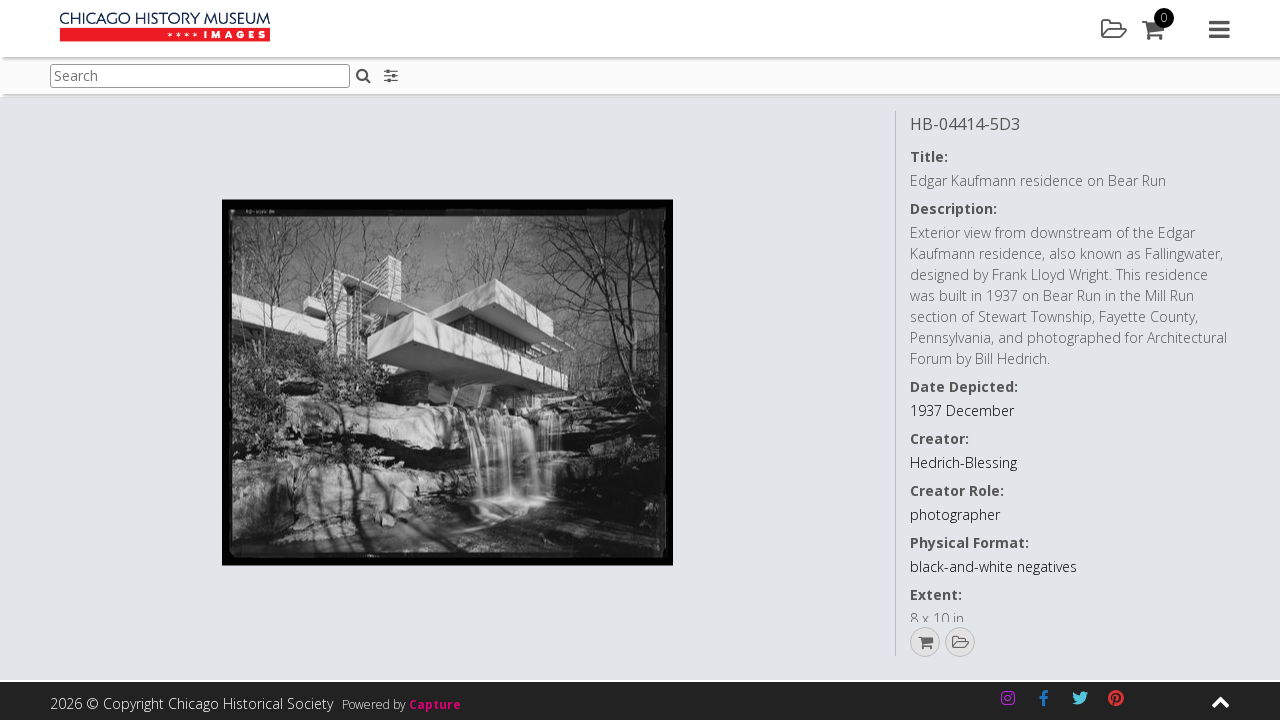

--- FILE ---
content_type: text/html; charset=UTF-8
request_url: https://images.chicagohistory.org/asset/9130/
body_size: 127153
content:






<!DOCTYPE html>
<html lang="en-GB">
<head>

<!-- Google tag (gtag.js) -->
<script async src="https://www.googletagmanager.com/gtag/js?id=G-SSG8YPL7RL"></script>
<script async src="https://www.googletagmanager.com/gtag/js?id=G-2ZPH2L6M67"></script>
<script>
  window.dataLayer = window.dataLayer || [];
  function gtag(){dataLayer.push(arguments);}
  gtag('js', new Date());

  gtag('config', 'G-SSG8YPL7RL');
  gtag('config', 'G-2ZPH2L6M67');
</script>
<script type="text/javascript"> (function(c,l,a,r,i,t,y){ c[a]=c[a]||function(){(c[a].q=c[a].q||[]).push(arguments)}; t=l.createElement(r);t.async=1;t.src="https://www.clarity.ms/tag/"+i; y=l.getElementsByTagName(r)[0];y.parentNode.insertBefore(t,y); })(window, document, "clarity", "script", "pxjs9ngjzh"); </script>

<meta charset="UTF-8">
<meta name="viewport" content="width=device-width, initial-scale=1">

<link rel="profile" href="http://gmpg.org/xfn/11">
<title>Chicago History Museum Images - Edgar Kaufmann residence on Bear Run</title>
<meta name="description" content="Edgar Kaufmann residence on Bear Run" />

<meta property="og:type" content="website" />
<meta property="og:title" content="hb04414-5d3_pm" />
<meta property="og:url" content="https://images.chicagohistory.org/asset/9130/" />
<meta property="og:site_name" content="Chicago History Museum"/>
<meta property="og:description" content="Edgar Kaufmann residence on Bear Run" />
<meta property="og:image" content="https://images.chicagohistory.org/cdn/chicagohistorymuseum/previews/31/44a9fa4e48b49459fa796f5e51d6b9e3/5/72678d7dda4d99c0d50f32826c0aa8e6/9130.jpg" />
<meta property="og:image:width" content="6165" />
<meta property="og:image:height" content="4999" />

<meta name="twitter:card" content="summary_large_image">
<meta name="twitter:title" content="hb04414-5d3_pm">
<meta name="twitter:description" content="Edgar Kaufmann residence on Bear Run">
<meta property="twitter:image:src" content="https://images.chicagohistory.org/cdn/chicagohistorymuseum/previews/31/44a9fa4e48b49459fa796f5e51d6b9e3/5/72678d7dda4d99c0d50f32826c0aa8e6/9130.jpg"/>

<link rel="apple-touch-icon" sizes="57x57" href="https://images.chicagohistory.org/wp-content/themes/capture_web-chm/img/icons/apple-icon-57x57.png">
<link rel="apple-touch-icon" sizes="60x60" href="https://images.chicagohistory.org/wp-content/themes/capture_web-chm/img/icons/apple-icon-60x60.png">
<link rel="apple-touch-icon" sizes="72x72" href="https://images.chicagohistory.org/wp-content/themes/capture_web-chm/img/icons/apple-icon-72x72.png">
<link rel="apple-touch-icon" sizes="76x76" href="https://images.chicagohistory.org/wp-content/themes/capture_web-chm/img/icons/apple-icon-76x76.png">
<link rel="apple-touch-icon" sizes="114x114" href="https://images.chicagohistory.org/wp-content/themes/capture_web-chm/img/icons/apple-icon-114x114.png">
<link rel="apple-touch-icon" sizes="120x120" href="https://images.chicagohistory.org/wp-content/themes/capture_web-chm/img/icons/apple-icon-120x120.png">
<link rel="apple-touch-icon" sizes="144x144" href="https://images.chicagohistory.org/wp-content/themes/capture_web-chm/img/icons/apple-icon-144x144.png">
<link rel="apple-touch-icon" sizes="152x152" href="https://images.chicagohistory.org/wp-content/themes/capture_web-chm/img/icons/apple-icon-152x152.png">
<link rel="apple-touch-icon" sizes="180x180" href="https://images.chicagohistory.org/wp-content/themes/capture_web-chm/img/icons/apple-icon-180x180.png">
<link rel="icon" type="image/png" sizes="192x192"  href="https://images.chicagohistory.org/wp-content/themes/capture_web-chm/img/icons/android-icon-192x192.png">
<link rel="icon" type="image/png" sizes="32x32" href="https://images.chicagohistory.org/wp-content/themes/capture_web-chm/img/icons/favicon-32x32.png">
<link rel="icon" type="image/png" sizes="96x96" href="https://images.chicagohistory.org/wp-content/themes/capture_web-chm/img/icons/favicon-96x96.png">
<link rel="icon" type="image/png" sizes="16x16" href="https://images.chicagohistory.org/wp-content/themes/capture_web-chm/img/icons/favicon-16x16.png">
<link rel="manifest" href="https://images.chicagohistory.org/wp-content/themes/capture_web-chm/img/icons/manifest.json">
<meta name="msapplication-TileColor" content="#ffffff">
<meta name="msapplication-TileImage" content="https://images.chicagohistory.org/wp-content/themes/capture_web-chm/img/icons/ms-icon-144x144.png">

<title>Asset &#8211; Chicago History Museum Images</title>
<meta name='robots' content='max-image-preview:large' />
<link rel='dns-prefetch' href='//cdnjs.cloudflare.com' />
<link rel="alternate" type="application/rss+xml" title="Chicago History Museum Images &raquo; Feed" href="https://images.chicagohistory.org/feed/" />
<link rel="alternate" type="application/rss+xml" title="Chicago History Museum Images &raquo; Comments Feed" href="https://images.chicagohistory.org/comments/feed/" />
<link rel='stylesheet' id='cwauth-style-group-css' href='https://images.chicagohistory.org/wp-content/plugins/bwp-minify/min/?f=wp-content/plugins/wp-oauth/wp-oauth.css,wp-content/themes/capture_web-chm/css/style.css,wp-includes/css/dist/block-library/style.min.css,wp-content/mu-plugins/capture-core/css/izi/iziToast.min.css,wp-content/mu-plugins/capture-core/css/izi/iziModal.min.css,wp-content/plugins/contact-form-7/includes/css/styles.css,wp-content/uploads/siteorigin-widgets/sow-social-media-buttons-flat-0f425cb6b7a4.css,wp-content/plugins/wp-knowledgebase/template-legacy/kbe_style.css' type='text/css' media='all' />
<link rel='stylesheet' id='fa_styles-css' href='https://cdnjs.cloudflare.com/ajax/libs/font-awesome/4.7.0/css/font-awesome.min.css?ver=1' type='text/css' media='all' />
<script type="text/javascript" src="https://images.chicagohistory.org/wp-includes/js/jquery/jquery.min.js?ver=3.7.1" id="jquery-core-js"></script>
<script type="text/javascript" src="https://images.chicagohistory.org/wp-includes/js/jquery/jquery-migrate.min.js?ver=3.4.1" id="jquery-migrate-js"></script>
<script type='text/javascript' src='https://images.chicagohistory.org/wp-content/plugins/bwp-minify/min/?f=wp-content/plugins/wp-oauth/wp-oauth.js,wp-content/mu-plugins/capture-core/js/vendor/jsrender.min.js,wp-content/mu-plugins/capture-core/js/vendor/packery.min.js,wp-content/mu-plugins/capture-core/js/vendor/infinite-scroll.min.js,wp-content/mu-plugins/capture-core/js/vendor/jquery.mousewheel.js,wp-content/mu-plugins/capture-core/js/vendor/cookie.js,wp-content/mu-plugins/capture-core/js/vendor/touchswipe.min.js,wp-content/mu-plugins/capture-core/js/vendor/uppy-1.31.1.min.js,wp-content/mu-plugins/capture-core/js/vendor/vex.min.js,wp-content/mu-plugins/capture-core/js/vendor/iziToast.min.js'></script>
<script type="text/javascript" src="https://images.chicagohistory.org/wp-content/mu-plugins/capture-core/js/vendor/dropzone.js?ver=1" id="dropzone-js"></script>
<script type="text/javascript" id="cwauth-cvars-js-extra">
/* <![CDATA[ */
var cwauth_cvars = {"ajaxurl":"https:\/\/images.chicagohistory.org\/wp-admin\/admin-ajax.php","template_directory":"https:\/\/images.chicagohistory.org\/wp-content\/themes\/capture_web_theme_2","stylesheet_directory":"https:\/\/images.chicagohistory.org\/wp-content\/themes\/capture_web-chm\/css","plugins_url":"https:\/\/images.chicagohistory.org\/wp-content\/plugins","plugin_dir_url":"https:\/\/images.chicagohistory.org\/wp-content\/plugins\/wp-oauth\/","url":"https:\/\/images.chicagohistory.org","login_message":"","logged_in":""};
/* ]]> */
</script>
<script type='text/javascript' src='https://images.chicagohistory.org/wp-content/plugins/bwp-minify/min/?f=wp-content/mu-plugins/capture-core/js/vendor/iziModal.min.js,wp-content/mu-plugins/capture-core/js/vendor/pdf.worker.js,wp-content/mu-plugins/capture-core/js/vendor/pdf.js,wp-content/plugins/wp-oauth/cvars.js'></script>
<link rel="https://api.w.org/" href="https://images.chicagohistory.org/wp-json/" /><link rel="alternate" type="application/json" href="https://images.chicagohistory.org/wp-json/wp/v2/pages/13" /><link rel="EditURI" type="application/rsd+xml" title="RSD" href="https://images.chicagohistory.org/xmlrpc.php?rsd" />

<link rel="canonical" href="https://images.chicagohistory.org/asset/" />
<link rel='shortlink' href='https://images.chicagohistory.org/?p=13' />
<link rel="alternate" type="application/json+oembed" href="https://images.chicagohistory.org/wp-json/oembed/1.0/embed?url=https%3A%2F%2Fimages.chicagohistory.org%2Fasset%2F" />
<link rel="alternate" type="text/xml+oembed" href="https://images.chicagohistory.org/wp-json/oembed/1.0/embed?url=https%3A%2F%2Fimages.chicagohistory.org%2Fasset%2F&#038;format=xml" />


<script id="navBasketBox" type="text/x-jsrender">
	<div class="basketPanelNav navSideItem">
		<div class="contentBlock">	
			<div class="sidebarItem basketSidebarItem">
				<div class="basketList clearfix">
					<div class="basketListInner">
						<div class="sidebarSubTitle">
							<h3>Default Cart</h3>
						</div>
						<div class="currentBasket">
						
						</div>
						<div class="addNewBasket">
							<a href="#" class="primary-button" id="addNewBasket">Add new</a>
						</div>
						<p class="hide loginForMoreMessageBasket">Please <a href="https://images.chicagohistory.org/login/" class="textLink02">sign in</a>/<a href="https://images.chicagohistory.org/register/" class="textLink02">register</a> to add a cart</p>
						<div class="sidebarSubTitle saved">
							<h3>Saved Carts</h3>
						</div>
						<div class="savedBaskets">
							
						</div>
					</div>
				</div>
			</div>
		</div>
	</div>
</script>

<script id="basketSidebar" type="text/x-jsrender">
	<div class="basketPanelSidebar">
		<div class="contentBlock">	
			<div class="sidebarItem basketSidebarItem">
				<div class="basketList clearfix">
					<div class="basketListInner">
						<div class="sidebarSubTitle">
							<h3>Default Cart</h3>
						</div>
						<div class="currentBasket">
						
						</div>
						<div class="addNewBasket">
							<a href="#" class="primary-button" id="addNewBasket">Add new</a>
						</div>
						<div class="sidebarSubTitle">
							<h3>Saved Carts</h3>
						</div>
						<div class="savedBaskets">
							
						</div>
					</div>
				</div>
			</div>
		</div>
	</div>
</script><script type="text/javascript">
           var ajaxurl = "https://images.chicagohistory.org/wp-admin/admin-ajax.php";
         </script>		<style type="text/css">
					.site-title a,
			.site-description {
				color: #476468;
			}
				</style>
		
</head>

<body class="page-template-default page page-id-13 asset_preview_page no-sidebar">
<script type="application/ld+json">
    {
      "@context": "https://schema.org/",
      "@type": "ImageObject",
        "url": "https://images.chicagohistory.org/asset/9130/",
        "license": "https://images.chicagohistory.org/asset/9130/",
        "acquireLicensePage": "https://images.chicagohistory.org/asset/9130/",
        "contentUrl": "https://images.chicagohistory.org/cdn/chicagohistorymuseum/previews/31/44a9fa4e48b49459fa796f5e51d6b9e3/5/72678d7dda4d99c0d50f32826c0aa8e6/9130.jpg",
  		"description": "Exterior+view+from+downstream+of+the+Edgar+Kaufmann+residence%2C+also+known+as+Fallingwater%2C+designed+by+Frank+Lloyd+Wright.+This+residence+was+built+in+1937+on+Bear+Run+in+the+Mill+Run+section+of+Stewart+Township%2C+Fayette+County%2C+Pennsylvania%2C+and+photographed+for+Architectural+Forum+by+Bill+Hedrich.",
  		"name": "Edgar+Kaufmann+residence+on+Bear+Run",
  		"creator": "Hedrich-Blessing",
  		"creditText": "HB-04414-5D3%2C+Chicago+History+Museum%2C+Hedrich-Blessing+Collection",
  		"copyrightNotice": "%C2%A9+Chicago+Historical+Society%2C+published+on+or+before+2015%2C+all+rights+reserved."
    }
</script>
	<h1 class="screen-reader-text">Edgar Kaufmann residence on Bear Run</h1>
<script>
	var asset_de = {"summary":{"idasset":9130,"idusers":67,"file_extension":"tif","org_filename":"hb04414-5d3_pm.tif","filesize":30856784,"height":4999,"width":6165,"batchname":"updateThumb-10kHB_pm-8-29-16","upload_date":"2016-08-29 15:56:49","externalid1":"hb04414-5d3_pm","externalid2":"3078","call_me_price":0,"publishing_date":"2016-10-20 01:25:29","mime_type":"","exif_datetimeoriginal":null,"file_duration":"","idasset_status":1,"exclusive_code":0,"colour_code":0,"compliance_code":0,"base_type":"image","license_types":[{"idlicencetype":1,"name":"Rights Managed","code":"RM","is_physical_print":0}],"publication_status_id":2,"is_published":true,"contact_id":0},"metadata":{"md36":{"label":"Identifier","notes":"","value":"HB-04414-5D3"},"md66":{"label":"Local Notes","notes":"","value":""},"md70":{"label":"Chicago Community Area","notes":"","value":""},"md29":{"label":"Co-creator","notes":"","value":""},"md34":{"label":"Extent","notes":"","value":"8 x 10 in."},"md45":{"label":"Collection Type","notes":"","value":"Prints & Photographs - Hedrich Blessing"},"md67":{"label":"Date Qualifier","notes":"","value":""},"md1":{"label":"Title","notes":"IPTC 105 - Headline","value":"Edgar Kaufmann residence on Bear Run"},"md2":{"label":"Description","notes":"IPTC 120 - Capture, Abstract, Description","value":"Exterior view from downstream of the Edgar Kaufmann residence, also known as Fallingwater, designed by Frank Lloyd Wright. This residence was built in 1937 on Bear Run in the Mill Run section of Stewart Township, Fayette County, Pennsylvania, and photographed for Architectural Forum by Bill Hedrich."},"md57":{"label":"Co-creator Role","notes":"","value":""},"md32":{"label":"Date Depicted","notes":"","value":"1937 December"},"md62":{"label":"Creator","notes":"","value":"Hedrich-Blessing"},"md30":{"label":"Creator Role","notes":"","value":"photographer"},"md27":{"label":"Physical Format","notes":"","value":"black-and-white negatives"},"md25":{"label":"Copyright Notice","notes":"IPTC 116. Contains any necessary copyright notice for claiming the intellectual property for an asset. Should identify current owner. Other entities such as creator can be added in the appropriate field.","value":"\u00a9 Chicago Historical Society, published on or before 2015, all rights reserved."},"md10":{"label":"Credit Line","notes":"IPTC 110 - Credit, Provider. Enter who should be credited when this image is published.","value":"HB-04414-5D3, Chicago History Museum, Hedrich-Blessing Collection"},"md52":{"label":"Accession Number","notes":"","value":"1991.505"},"md56":{"label":"Storage Location","notes":"","value":"Hedrich-Blessing Collection"},"md26":{"label":"Acquisition Source","notes":"","value":"Hedrich-Blessing Collection"},"md35":{"label":"Catalog Record ID","notes":"","value":"5912"},"idasset":{"label":"","notes":"","value":9130},"md65":{"label":"Language Code","notes":"","value":""},"height":{"label":"Max Pixels - Height","notes":"","value":4999},"width":{"label":"Max Pixels - Width","notes":"","value":6165}},"preview":{"exists":true,"mimetype":"image\/jpeg","url":"https:\/\/images.chicagohistory.org\/cdn\/chicagohistorymuseum\/previews\/31\/44a9fa4e48b49459fa796f5e51d6b9e3\/5\/72678d7dda4d99c0d50f32826c0aa8e6\/9130.jpg"},"inLightbox":false,"similar":[],"stored_search_override":false,"country_restriction":false};
	jQuery('document').ready(function(){
		var asset = jQuery('#assetPagePreview').render(asset_de);
		jQuery('.previewAssetWrapper').append(asset);


		var assetDetails = jQuery('#assetPagePreviewDetails').render(asset_de);
		jQuery('.previewAssetWrapper').after(assetDetails);
		var id = asset_de.summary.idasset;
		//Call button config when written.
		if(typeof capture_ecommerce !== 'undefined'){
			if(capture_ecommerce.config.enabled){
				//capture_ecommerce.getPreviewLicenses(id);
				capture_ecommerce.addToBasketButton();
			}
		}
		if(typeof capture_lightbox !== 'undefined'){
			capture_lightbox_layout.addToLightboxButton();
		}
		if(typeof capture_asset_sharing !== 'undefined'){
            if(capture_asset_sharing.config.pluginEnabled){
                capture_asset_sharing.shareButton();    
            }
        }
        jQuery('.downloadAsset').on('click', function(e){
			e.preventDefault();
			var id = jQuery(this).attr('data-id');
				type = jQuery(this).attr('data-type');
		
			capture_download.getDownloadAccess(id, type);
		});
	});
</script>
<div id="page" class="site">
<noscript>
	<div class="JSWarning">
		<div class="JSWarningInner">
			<p>For full functionality of this site it is necessary to enable JavaScript. Here are the <a href="http://activatejavascript.org" target="_blank"> instructions how to enable JavaScript in your web browser</a>.</p>
		</div>
	</div>
</noscript>

	<a class="skip-link screen-reader-text" href="#content">Skip to content</a>
	<header id="masthead" class="site-header">
		<div class="siteHeaderWrapper row">
			<form class="hide">
				<input type="hidden" id="cooURL" value="https://images.chicagohistory.org/api" />
				<input type="hidden" id="uIP" value="18.220.200.52" />
				<input type="hidden" id="lang_code" value="" />
				<input type="hidden" id="currentSearchTerm" value="" />
                                    <input type="hidden" id="stat" value="" data-logged="false" />
                			</form>
			<div class="site-branding col col-6">
				<div class="corporateLogo">
					<a href="https://images.chicagohistory.org" class="logoHomeLink">
						<img src="https://images.chicagohistory.org/wp-content/uploads/2020/08/CHM_Images-Logo_FINAL-350x50.png" alt="Company Logo" />
						<span class="screen-reader-hide">Home</span>
					</a>
				</div>
			</div><!-- .site-branding -->

			<nav id="site-navigation" class="main-navigation col col-6">
				<div class="headerIcons">
						<a href="#" class="headerLink lightbox openLightboxPanel" title="Lightbox"><div class="icon"><i class="fa fa-folder-open-o" aria-hidden="true"></i><span class="screen-reader-hide">Lightbox</span></div></a>
		<a href="#" class="headerLink cart" id="cartBtn"><div class="icon"><i class="fa fa-shopping-cart"></i></div><div class="amountContainer"><span class="cartAmount">0</span></div></a>
					</div>
				<a href="#" class="navMenu">
					<i class="fa fa-navicon" aria-hidden="true"></i>
					<span class="screen-reader-hide">Main menu</span>
				</a>
				<div class="menuContainer">
					<div class="menuContainerInner">
						<a href="#" class="closeMenu">
							<i class="fa fa-close" aria-hidden="true"></i>
							<span class="screen-reader-hide">Close menu</span>
						</a>
						<div class="navItemDisplay">
							<div class="mobile">
								<a href="#" class="closeNavItemDisplay">
									<i class="fa fa-chevron-right" aria-hidden="true"></i>
									<span class="screen-reader-hide">Close menu item</span>
								</a>
							</div>
							<div class="navItemDisplayInner" id="navDisplayArea">
								<div class="navLogoWrapper">
									<a href="https://images.chicagohistory.org">
																			<img src="https://images.chicagohistory.org/wp-content/uploads/2020/08/CHM_Images-Logo_FINAL-350x50.png" alt="Company Logo" />
																				<span class="screen-reader-hide">Home</span>
									</a>
								</div>
							</div>
						</div>
						<div class="navItems">
							<div class="navItemsInner">
								<div class="mobile">
									<div class="navLogoWrapper">
										<a href="https://images.chicagohistory.org">
																							<img src="https://images.chicagohistory.org/wp-content/uploads/2020/08/CHM_Images-Logo_FINAL-350x50.png" alt="Company Logo" />
																						<span class="screen-reader-hide">Home</span>
										</a>
									</div>
								</div>
								<ul class="menuToolsList" role="navigation">
										<li><a href="#" class="toolbarLink search" id="searchBtn"><div class="icon"><i class="fa fa-search"></i></div>Search</a></li>
	<li><a href="#" class="toolbarLink user" id="userLoginBtn"><div class="icon"><i class="fa fa-user"></i></div>Login / Register</a></li>
    	<li><a href="/groups" class="toolbarLink groups" id="groupsBtn"><div class="icon"><i class="fa fa-object-group"></i></div>Galleries</a></li>
		<li><a href="#" class="toolbarLink lightbox" id="lightboxBtn"><div class="icon"><i class="fa fa-folder-open-o"></i></div>Lightbox</a></li>
		<li><a href="#" class="toolbarLink cart" id="cartLink"><div class="icon"><i class="fa fa-shopping-cart"></i></div>Cart</a></li>
	    	<li><a href="/help" class="toolbarLink helpMenu"><div class="icon"><i class="fa fa-question"></i></div>Help</a></li>
        <li><a href="/about/" class="toolbarLink"><div class="icon"><i class="fa fa-info"></i></div>About Us</a></li>
								</ul>
							</div>
						</div>
					</div>
				</div>
			</nav><!-- #site-navigation -->
		</div>
	</header><!-- #masthead -->
	<div class="header_placeholder"></div>
	<div class="pageSubHeader">
		<div class="pageSubHeaderInner row">
						<div class="pageSubHeaderSearch">
				<form class="searchFormHeader form " id="searchFormHeader" novalidate="" action="https://images.chicagohistory.org/search/">
					<div class="formGroup clearfix">
						<div class="formGroupItem">
							<label for="searchQueryHeader" class="hide">Search:</label>
							<input type="text" name="searchQuery" id="searchQueryHeader" class="searchQueryHeader textbox clearable" placeholder="Search"><button type="submit" class="iconButton SearchHomeButton inlineIconButton"><i class="fa fa-search" aria-hidden="true"></i><span class="screen-reader-hide">Search</span></button>
							<div class="response"></div>
						</div>
					</div>
				</form>
						</div>
			<div class="subHeaderTools">
					<div class="searchFilters">
		<a href="#" class="headerIconButton searchFilter" title="Search options"><i class="fa fa-sliders" aria-hidden="true"></i><span class="screen-reader-hide">Search filters</span></a>
	</div>
					</div>
		</div>
	</div>
<div class="pageSubHeader_placeholder"></div>
	<div id="content" class="site-content">
		<div class="sidebar" id="sidebar">
			<a href="#" class="closeSidebar" title="Close sidebar"><i class="fa fa-close" aria-hidden="true"></i><span class="screen-reader-hide">Search</span></a>
			<div class="content"></div>
		</div>
<!-- Search Page template -->
<div id="primary" class="content-area">
	<main id="main" class="site-main" role="main">
		<div class="assetPageWrapper">
			<div class="previewAssetWrapper">
				
			</div>
		</div>
	</main>
</div>

<script id="assetPagePreview" type="text/x-jsrender">
	<div class="imageHugger {{if preview.mimetype == 'quicktime/panoramic'}}pano{{/if}}">
		{{if preview.mimetype == "image/jpeg"}}
			<div itemscope itemtype="http://schema.org/ImageObject">
				<span class="schemaInfo" itemprop="name"></span>
				<img src="{{:preview.url}}" class="assetPreviewItem" itemprop="contentUrl" alt="{{if metadata.md1 && metadata.md1.value !== ''}}{{:metadata.md1.value}}{{/if}}{{if metadata.md62 && metadata.md62.value !== ''}} - {{:metadata.md62.value}}{{/if}}" />
			</div>
		{{/if}}
		{{if preview.mimetype == "image/png"}}
			<div itemscope itemtype="http://schema.org/ImageObject">
				<span class="schemaInfo" itemprop="name"></span>
				<img src="{{:preview.url}}" class="assetPreviewItem" itemprop="contentUrl" alt="{{if metadata.md1 && metadata.md1.value !== ''}}{{:metadata.md1.value}}{{/if}}{{if metadata.md62 && metadata.md62.value !== ''}} - {{:metadata.md62.value}}{{/if}}" />
			</div>
		{{/if}}
		{{if preview.mimetype == "video/ogg"}}
			<video controls loop>
				<source src="{{:preview.url}}" type="video/ogg">
			</video>
		{{/if}}
		{{if preview.mimetype == "video/mp4"}}
			<video controls loop>
				<source src="{{:preview.url}}" type="video/mp4">
			</video>
		{{/if}}
		{{if preview.mimetype == "application/pdf"}}
			<embed src="{{:preview.url}}" alt="pdf" pluginspage="http://www.adobe.com/products/acrobat/readstep2.html">
		{{/if}}
		{{if preview.mimetype == "quicktime/panoramic"}}
				
			<div id="photosphere"></div>
		{{/if}}
			{{if preview.mimetype == "application/octet-stream"}}
				<video id="video" controls></video>
			{{/if}}   
			<div class="annotateImageDrawing">
				<img src="" class="imgDrawingOverlay" />
			</div>
		</div>
	</div>
</script>
<script id="assetPagePreviewDetails" type="text/x-jsrender">
	<div class="previewPanelDetailsWrapper">
	<div class="previewAssetDetails vScroll">
		<div class="previewAssetDetailsWrapper">
			<div class="previewAssetDetailsList">
				<div class="previewAssetDetailsItem">
					{{if metadata.md36 && metadata.md36.value !== ''}}
						<h3 class="assetName" title="{{:metadata.md36.value}}">
							{{:metadata.md36.value}}
						</h3>
					{{/if}}
					{{if metadata.md1 && metadata.md1.value !== ''}}
						<span class="detail">
							<span class="label block">{{:metadata.md1.label}}:</span>
							<span class="desc">{{:metadata.md1.value}}</span>
						</span>
					{{/if}}
					{{if metadata.md2 && metadata.md2.value !== ''}}
						<span class="detail">
							<span class="label block">{{:metadata.md2.label}}:</span>
							<span class="desc">{{:metadata.md2.value}}</span>
						</span>
					{{/if}}
					{{if metadata.md66 && metadata.md66.value !== ''}}
						<span class="detail">
							<span class="label block">{{:metadata.md66.label}}:</span>
							<span class="desc">{{:metadata.md66.value}}</span>
						</span>
					{{/if}}
					{{if metadata.md70 && metadata.md70.value !== ''}}
						<span class="detail">
							<span class="label block">{{:metadata.md70.label}}:</span>
							<span class="desc">{{:metadata.md70.value}}</span>
						</span>
					{{/if}}
					{{if metadata.md32 && metadata.md32.value !== ''}}
						<span class="detail">
							<span class="label block">{{:metadata.md32.label}}:</span>
							<span class="desc"><a href="/search/?searchQuery={{:metadata.md32.value}}" class="textLink04">{{:metadata.md32.value}}</a></span>
						</span>
					{{/if}}
                    {{if metadata.md62 && metadata.md62.value !== ''}}
						<span class="detail">
							<span class="label block">{{:metadata.md62.label}}:</span>
							<span class="desc"><a href="/search/?searchQuery={{:metadata.md62.value}}" class="textLink04">{{:metadata.md62.value}}</a></span>
						</span>
					{{/if}}
					{{if metadata.md30 && metadata.md30.value !== ''}}
						<span class="detail">
							<span class="label block">{{:metadata.md30.label}}:</span>
							<span class="desc"><a href="/search/?searchQuery={{:metadata.md30.value}}" class="textLink04">{{:metadata.md30.value}}</a></span>
						</span>
					{{/if}}
					{{if metadata.md29 && metadata.md29.value !== ''}}
						<span class="detail">
							<span class="label block">{{:metadata.md29.label}}:</span>
							<span class="desc">{{:metadata.md29.value}}</span>
						</span>
					{{/if}}
					{{if metadata.md57 && metadata.md57.value !== ''}}
						<span class="detail">
							<span class="label block">{{:metadata.md57.label}}:</span>
							<span class="desc">{{:metadata.md57.value}}</span>
						</span>
					{{/if}}
                    {{if metadata.md27 && metadata.md27.value !== ''}}
						<span class="detail">
							<span class="label block">{{:metadata.md27.label}}:</span>
							<span class="desc"><a href="/search/?searchQuery={{:metadata.md27.value}}" class="textLink04">{{:metadata.md27.value}}</a></span>
						</span>
					{{/if}}
                    {{if metadata.md34 && metadata.md34.value !== ''}}
						<span class="detail">
							<span class="label block">{{:metadata.md34.label}}:</span>
							<span class="desc">{{:metadata.md34.value}}</span>
						</span>
					{{/if}}
					{{if metadata.md25 && metadata.md25.value !== ''}}
						<span class="detail">
							<span class="label block">{{:metadata.md25.label}}:</span>
							<span class="desc">{{:metadata.md25.value}}</span>
						</span>
					{{/if}}
					{{if metadata.md10 && metadata.md10.value !== ''}}
						<span class="detail">
							<span class="label block">{{:metadata.md10.label}}:</span>
							<span class="desc">{{:metadata.md10.value}}</span>
						</span>
					{{/if}}
					{{if metadata.md52 && metadata.md52.value !== ''}}
						<span class="detail">
							<span class="label block">{{:metadata.md52.label}}:</span>
							<span class="desc"><a href="/search/?searchQuery={{:metadata.md52.value}}" class="textLink04">{{:metadata.md52.value}}</a></span>
						</span>
					{{/if}}
                    {{if metadata.md26 && metadata.md26.value !== ''}}
						<span class="detail">
							<span class="label block">{{:metadata.md26.label}}:</span>
							<span class="desc">{{:metadata.md26.value}}</span>
						</span>
					{{/if}}
					{{if metadata.md45 && metadata.md45.value !== ''}}
						<span class="detail">
							<span class="label block">{{:metadata.md45.label}}:</span>
							<span class="desc">{{:metadata.md45.value}}</span>
						</span>
					{{/if}}
					{{if metadata.md56 && metadata.md56.value !== ''}}
						<span class="detail">
							<span class="label block">{{:metadata.md56.label}}:</span>
							<span class="desc">{{:metadata.md56.value}}</span>
						</span>
					{{/if}}
					{{if metadata.md35 && metadata.md35.value !== ''}}
						<span class="detail">
							<span class="label block">{{:metadata.md35.label}}:</span>
							<span class="desc"><a href="/search/?searchQuery={{:metadata.md35.value}}" class="textLink04">{{:metadata.md35.value}}</a></span>
						</span>
					{{/if}}
					{{if metadata.width && metadata.width.value !== ''}}
						<span class="detail">
							<span class="label block">{{:metadata.width.label}}:</span>
							<span class="desc">{{:metadata.width.value}}</span>
						</span>
					{{/if}}
					{{if metadata.height && metadata.height.value !== ''}}
						<span class="detail">
							<span class="label block">{{:metadata.height.label}}:</span>
							<span class="desc">{{:metadata.height.value}}</span>
						</span>
					{{/if}}
					<a href="https://docs.google.com/forms/d/e/1FAIpQLScap5o8juR_SMSQdJWX8Wjq8VJNYFPJ4zkXs2mfk9dbsV6ZTQ/viewform?entry.1815385839={{if metadata.md36 && metadata.md36.value !== ''}}{{:metadata.md36.value}}{{/if}}" class="textLink04 helpUsLink" target="_blank">Help improve this content</a>
				</div>
			</div>
		</div>
        <div class="assetActions">
            <ul class="actions clearfix">
                    {{if summary.license_types}}
        {{props summary.license_types ~idasset=summary.idasset}}
        {{if prop.is_physical_print}}
        <li><a href="#" class="printAsset printAssetIcon" data-id="{{:~idasset}}" title="This asset is available as a print. Click to add to basket and select print options"><i class="fa fa-print"></i></a></li>
        {{/if}}
        {{/props}}
        {{/if}}
        	<li class="basketAddToIcon"><a href="#" class="addToBasket" title="Add to basket" data-id="{{:summary.idasset}}" data-title="Add to"><i class="fa fa-shopping-cart"></i></a></li>	<li>
	<a href="#" class="addToLightbox circle" title="Add to" data-id="{{:summary.idasset}}" data-title="Add to"><i class="fa fa-folder-open-o" aria-hidden="true"></i><span class="screen-reader-hide">Add to lightbox</span></a>	</li>
	            </ul>
        </div>
		</div>
		<div class="previewAssetActionPanel">
			<div class="previewAssetActionPanelInner"></div>
		</div>
	</div>
</script>


	</div><!-- #content -->

	<footer id="colophon" class="site-footer">
		<div class="footerInner">
			<div class="footerMain">
				<div class="footerMainInner row">
					<div class="col col-3">
						<section id="nav_menu-2" class="widget widget_nav_menu"><div class="menu-menufooter1-container"><ul id="menu-menufooter1" class="menu"><li id="menu-item-105" class="menu-item menu-item-type-post_type menu-item-object-page menu-item-105"><a href="https://images.chicagohistory.org/terms-of-image-use/">Terms of Image Use</a></li>
<li id="menu-item-106" class="menu-item menu-item-type-post_type menu-item-object-page menu-item-106"><a href="https://images.chicagohistory.org/data-protection-and-privacy/">Data protection and privacy</a></li>
</ul></div></section>					</div>
					<div class="col col-3">
											</div>
					<div class="col col-3">
											</div>
					<div class="col col-3">
											</div>
				</div>
			</div>
			<div class="footerBar">
				<div class="footerBarInner">
					<div class="row">
						<div class="copyright col col-5">
							<span class="copyrightText">2026 &copy; Copyright Chicago Historical Society</span>
							<div class="poweredByWrapper">
								Powered by <a href="http://www.capture.co.uk" title="Powered by capture" target="_blank" class="poweredByAction">Capture</a>
							</div>
						</div>
						<div class="socialIcons col col-6">
							<div class="socialMediaInner">
								<section id="sow-social-media-buttons-3" class="widget widget_sow-social-media-buttons"><div
			
			class="so-widget-sow-social-media-buttons so-widget-sow-social-media-buttons-flat-a012c6fd8a99"
			
		>

<div class="social-media-button-container">
	
		<a class="ow-button-hover sow-social-media-button-instagram-0 sow-social-media-button" title="Chicago History Museum Images on Instagram" aria-label="Chicago History Museum Images on Instagram" target="_blank" rel="noopener noreferrer" href="https://www.instagram.com/chicagomuseum/?hl=en" >
			<span>
								<span class="sow-icon-fontawesome sow-fab" data-sow-icon="&#xf16d;"
		 
		aria-hidden="true"></span>							</span>
		</a>
	
		<a class="ow-button-hover sow-social-media-button-facebook-0 sow-social-media-button" title="Facebook" aria-label="Facebook" target="_blank" rel="noopener noreferrer" href="https://www.facebook.com/chicagohistory/" >
			<span>
								<span class="sow-icon-fontawesome sow-fab" data-sow-icon="&#xf39e;"
		 
		aria-hidden="true"></span>							</span>
		</a>
	
		<a class="ow-button-hover sow-social-media-button-twitter-0 sow-social-media-button" title="Twitter" aria-label="Twitter" target="_blank" rel="noopener noreferrer" href="https://twitter.com/ChicagoMuseum" >
			<span>
								<span class="sow-icon-fontawesome sow-fab" data-sow-icon="&#xf099;"
		 
		aria-hidden="true"></span>							</span>
		</a>
	
		<a class="ow-button-hover sow-social-media-button-pinterest-0 sow-social-media-button" title="Pinterest" aria-label="Pinterest" target="_blank" rel="noopener noreferrer" href="https://www.pinterest.com/chicagomuseum/" >
			<span>
								<span class="sow-icon-fontawesome sow-fab" data-sow-icon="&#xf0d2;"
		 
		aria-hidden="true"></span>							</span>
		</a>
	</div>
</div></section>							</div>
						</div>
						<div class="expander col col-1">
							<a href="#" class="openFooterMain expandFooter" title="Expand footer"><i class="fa fa-chevron-up" aria-hidden="true"></i><span class="screen-reader-hide">Expand footer</span></a> 
						</div>
					</div>
				</div>
			</div>
		</div>
	</footer><!-- #colophon -->
</div><!-- #page -->
<div class="notificationArea"></div>

<!-- Template Asset Preview -->
<script id="assetOverlay" type="text/x-jsrender">
	<div class="assetOverlay" data-id="{{:summary.idasset}}">
		<a href="#" class="closeOverlay">
			<i class="fa fa-close" aria-hidden="true"></i>
			<span class="screen-reader-text">Close preview</span>
		</a>
		<div class="overlayWrapper clearfix">
			<div class="overlayInner">

			</div>
		</div>
	</div>
</script>

<!-- Asset Preview content -->
<script id="previewAsset" type="text/x-jsrender">
	<div class="previewAssetWrapper">
		<a href="#" class="prevAsset assetNavBtn" data-id="{{:summary.idasset}}"><i class="fa fa-angle-left" aria-hidden="true"></i><span class="screen-reader-text">Previous asset</span></a>
		<div class="imageHugger{{if preview.mimetype == 'quicktime/panoramic'}} pano{{/if}} {{if similar && similar != ''}} hasSimilar{{/if}}">
			{{if preview.mimetype == "image/jpeg"}}
				<div itemscope itemtype="http://schema.org/ImageObject">
					<span class="schemaInfo" itemprop="name"></span>
					<img src="{{:preview.url}}" class="assetPreviewItem" itemprop="contentUrl" alt="{{if metadata.md1 && metadata.md1.value !== ''}}{{:metadata.md1.value}}{{/if}}{{if metadata.md62 && metadata.md62.value !== ''}} - {{:metadata.md62.value}}{{/if}}" />
				</div>
			{{/if}}
			{{if preview.mimetype == "image/png"}}
				<div itemscope itemtype="http://schema.org/ImageObject">
					<span class="schemaInfo" itemprop="name"></span>
					<img src="{{:preview.url}}" class="assetPreviewItem" itemprop="contentUrl" alt="{{if metadata.md1 && metadata.md1.value !== ''}}{{:metadata.md1.value}}{{/if}}{{if metadata.md62 && metadata.md62.value !== ''}} - {{:metadata.md62.value}}{{/if}}" />
				</div>
			{{/if}}
			{{if preview.mimetype == "video/ogg"}}
				<video controls loop>
					<source src="{{:preview.url}}" type="video/ogg">
				</video>
			{{/if}}
			{{if preview.mimetype == "video/mp4"}}
				<video controls loop>
					<source src="{{:preview.url}}" type="video/mp4">
				</video>
			{{/if}}
			{{if preview.mimetype == "application/pdf"}}
				<div class="pdf-viewer" id="pdfViewerContainer">
					<div class="prevPage pageNavContainer">
						<button id="prev" class="pageNav"><span class="icon"><i class="fa fa-angle-left" aria-hidden="true"></i></span><span class="label">Previous page</span></button>
					</div>
					<div class="canvas">
						<canvas id="pdfViewer"></canvas>
					</div>
					<div class="nextPage pageNavContainer">
						<button id="next" class="pageNav"><span class="icon"><i class="fa fa-angle-right" aria-hidden="true"></i></span><span class="label">Next page</span></button>
					</div>
					 <span>Page: <span id="page_num"></span> / <span id="page_count"></span></span>
				</div>
			{{/if}}
			{{if preview.mimetype == "quicktime/panoramic"}}
				
				<div id="photosphere"></div>
			{{/if}}
			{{if preview.mimetype == "application/octet-stream"}}
				<video id="video" controls></video>
			{{/if}}   
			<div class="annotateImageDrawing">
				<img src="" class="imgDrawingOverlay" />
			</div>
		</div>
		<a href="#" class="nextAsset assetNavBtn" data-id="{{:summary.idasset}}"><i class="fa fa-angle-right"></i></a>
		<div class="similarAssets">
			{{if similar && similar[0]}}
			<div class="similarAssetsInner clearfix">
				{{props similar}}
					<div class="similarAssetWrapper" data-id="{{>prop.asset_id}}">
						<a href="#" class="openAssetPreviewWindow" data-id="{{>prop.asset_id}}"><img src="{{>prop.thumb.url[3]}}" /></a>
					</div>
				{{/props}}
			</div>
			{{/if}}
		</div>
		<a href="#" class="nextAsset assetNavBtn" data-id="{{:summary.idasset}}"><i class="fa fa-angle-right" aria-hidden="true"></i><span class="screen-reader-text">Next asset</span></a>
	</div>
</script>

<!-- Asset Preview info -->
<script id="previewAssetDetails" type="text/x-jsrender">
	<div class="previewPanelDetailsWrapper">
	<div class="previewAssetDetails vScroll">
		<div class="previewAssetDetailsWrapper">
			<div class="previewAssetDetailsList">
				<div class="previewAssetDetailsItem">
					{{if metadata.md36 && metadata.md36.value !== ''}}
						<h3 class="assetName" title="{{:metadata.md36.value}}">
							{{:metadata.md36.value}}
						</h3>
					{{/if}}
					{{if metadata.md1 && metadata.md1.value !== ''}}
						<span class="detail">
							<span class="label block">{{:metadata.md1.label}}:</span>
							<span class="desc">{{:metadata.md1.value}}</span>
						</span>
					{{/if}}
					{{if metadata.md2 && metadata.md2.value !== ''}}
						<span class="detail">
							<span class="label block">{{:metadata.md2.label}}:</span>
							<span class="desc">{{:metadata.md2.value}}</span>
						</span>
					{{/if}}
					{{if metadata.md66 && metadata.md66.value !== ''}}
						<span class="detail">
							<span class="label block">{{:metadata.md66.label}}:</span>
							<span class="desc">{{:metadata.md66.value}}</span>
						</span>
					{{/if}}
					{{if metadata.md70 && metadata.md70.value !== ''}}
						<span class="detail">
							<span class="label block">{{:metadata.md70.label}}:</span>
							<span class="desc">{{:metadata.md70.value}}</span>
						</span>
					{{/if}}
					{{if metadata.md32 && metadata.md32.value !== ''}}
						<span class="detail">
							<span class="label block">{{:metadata.md32.label}}:</span>
							<span class="desc"><a href="/search/?searchQuery={{:metadata.md32.value}}" class="textLink04">{{:metadata.md32.value}}</a></span>
						</span>
					{{/if}}
                    {{if metadata.md62 && metadata.md62.value !== ''}}
						<span class="detail">
							<span class="label block">{{:metadata.md62.label}}:</span>
							<span class="desc"><a href="/search/?searchQuery={{:metadata.md62.value}}" class="textLink04">{{:metadata.md62.value}}</a></span>
						</span>
					{{/if}}
					{{if metadata.md30 && metadata.md30.value !== ''}}
						<span class="detail">
							<span class="label block">{{:metadata.md30.label}}:</span>
							<span class="desc"><a href="/search/?searchQuery={{:metadata.md30.value}}" class="textLink04">{{:metadata.md30.value}}</a></span>
						</span>
					{{/if}}
					{{if metadata.md29 && metadata.md29.value !== ''}}
						<span class="detail">
							<span class="label block">{{:metadata.md29.label}}:</span>
							<span class="desc">{{:metadata.md29.value}}</span>
						</span>
					{{/if}}
					{{if metadata.md57 && metadata.md57.value !== ''}}
						<span class="detail">
							<span class="label block">{{:metadata.md57.label}}:</span>
							<span class="desc">{{:metadata.md57.value}}</span>
						</span>
					{{/if}}
                    {{if metadata.md27 && metadata.md27.value !== ''}}
						<span class="detail">
							<span class="label block">{{:metadata.md27.label}}:</span>
							<span class="desc"><a href="/search/?searchQuery={{:metadata.md27.value}}" class="textLink04">{{:metadata.md27.value}}</a></span>
						</span>
					{{/if}}
                    {{if metadata.md34 && metadata.md34.value !== ''}}
						<span class="detail">
							<span class="label block">{{:metadata.md34.label}}:</span>
							<span class="desc">{{:metadata.md34.value}}</span>
						</span>
					{{/if}}
					{{if metadata.md25 && metadata.md25.value !== ''}}
						<span class="detail">
							<span class="label block">{{:metadata.md25.label}}:</span>
							<span class="desc">{{:metadata.md25.value}}</span>
						</span>
					{{/if}}
					{{if metadata.md10 && metadata.md10.value !== ''}}
						<span class="detail">
							<span class="label block">{{:metadata.md10.label}}:</span>
							<span class="desc">{{:metadata.md10.value}}</span>
						</span>
					{{/if}}
					{{if metadata.md52 && metadata.md52.value !== ''}}
						<span class="detail">
							<span class="label block">{{:metadata.md52.label}}:</span>
							<span class="desc"><a href="/search/?searchQuery={{:metadata.md52.value}}" class="textLink04">{{:metadata.md52.value}}</a></span>
						</span>
					{{/if}}
                    {{if metadata.md26 && metadata.md26.value !== ''}}
						<span class="detail">
							<span class="label block">{{:metadata.md26.label}}:</span>
							<span class="desc">{{:metadata.md26.value}}</span>
						</span>
					{{/if}}
					{{if metadata.md45 && metadata.md45.value !== ''}}
						<span class="detail">
							<span class="label block">{{:metadata.md45.label}}:</span>
							<span class="desc">{{:metadata.md45.value}}</span>
						</span>
					{{/if}}
					{{if metadata.md56 && metadata.md56.value !== ''}}
						<span class="detail">
							<span class="label block">{{:metadata.md56.label}}:</span>
							<span class="desc">{{:metadata.md56.value}}</span>
						</span>
					{{/if}}
					{{if metadata.md35 && metadata.md35.value !== ''}}
						<span class="detail">
							<span class="label block">{{:metadata.md35.label}}:</span>
							<span class="desc"><a href="/search/?searchQuery={{:metadata.md35.value}}" class="textLink04">{{:metadata.md35.value}}</a></span>
						</span>
					{{/if}}
					{{if metadata.width && metadata.width.value !== ''}}
						<span class="detail">
							<span class="label block">{{:metadata.width.label}}:</span>
							<span class="desc">{{:metadata.width.value}}</span>
						</span>
					{{/if}}
					{{if metadata.height && metadata.height.value !== ''}}
						<span class="detail">
							<span class="label block">{{:metadata.height.label}}:</span>
							<span class="desc">{{:metadata.height.value}}</span>
						</span>
					{{/if}}
					<a href="https://docs.google.com/forms/d/e/1FAIpQLScap5o8juR_SMSQdJWX8Wjq8VJNYFPJ4zkXs2mfk9dbsV6ZTQ/viewform?entry.1815385839={{if metadata.md36 && metadata.md36.value !== ''}}{{:metadata.md36.value}}{{/if}}" class="textLink04 helpUsLink" target="_blank">Help improve this content</a>
				</div>
			</div>
		</div>
		<div class="assetActions">
			<ul class="actions clearfix">
				        {{if summary.license_types}}
        {{props summary.license_types ~idasset=summary.idasset}}
        {{if prop.is_physical_print}}
        <li><a href="#" class="printAsset printAssetIcon" data-id="{{:~idasset}}" title="This asset is available as a print. Click to add to basket and select print options"><i class="fa fa-print"></i></a></li>
        {{/if}}
        {{/props}}
        {{/if}}
        	<li class="basketAddToIcon"><a href="#" class="addToBasket" title="Add to basket" data-id="{{:summary.idasset}}" data-title="Add to"><i class="fa fa-shopping-cart"></i></a></li>	<li>
	<a href="#" class="addToLightbox circle" title="Add to" data-id="{{:summary.idasset}}" data-title="Add to"><i class="fa fa-folder-open-o" aria-hidden="true"></i><span class="screen-reader-hide">Add to lightbox</span></a>	</li>
				</ul>
		</div>
	</div>
	<div class="previewAssetActionPanel">
		<div class="previewAssetActionPanelInner"></div>
		</div>
	</div>
</script>

<script id="assetOnlyNotesArea" type="text/x-jsrender">
	</script>

<script id="assetDeleteNoteMessage" type="text/x-jsrender">
	Are you sure you want to delete this note?</script>

<script id="keywordTemplate" type="text/x-jsrender">
	<li class="keywordItem"><a href="https://images.chicagohistory.org/asset/?searchQuery={{>}}" title="Search for {{>}}">{{>}}</a></li>
</script>
<!-- Template Asset Preview -->

<div class="downloadPanel">
	<div class="downloadPanelInner">
		<div class="animation">
			<div class="loadingAnimation active">
				<span class="hide">Loading...</span>
				<div class="spinner">
  					<div class="bounce1"></div>
  					<div class="bounce2"></div>
  					<div class="bounce3"></div>
				</div>
			</div>
		</div>
		<div class="message">
			<p>Your download will start shortly, please do not navigate away from this page until the download prompt has appeared. Doing so may cause your download to be interrupted.</p>
		</div>
	</div>
</div>

<script id="projectForm" type="text/x-jsrender">
	<form id="assetDownloadUsageForm" class="form">
		<h2>Download</h2>
		{{if usage !== ''}}
			{{if usage && usage.form_type}}
				<p>Please enter details of how the asset(s) will be used</p>
			{{/if}}
			<div id="parentUsage">
				{{include tmpl="#usageForm" /}}
			</div>
		{{/if}}
		{{if sizes}}
			<div id="parentDownload">
			</div>
		{{/if}}
		<div class="assetArea">
			{{if available}}
				{{include tmpl="#downloadAssetList" /}}
			{{/if}}
		</div>
		<div class="formGroup clearfix submitBtn">
			<input type="submit" class="primary-button" value="Download" />
		</div>
		<p class="disclaimer">By clicking Download you agree to the <a href="/terms-and-conditions" class="textLink02" target="_blank">Terms of image use</a></p>
	</form>
</script>

<script id="usageForm" type="text/x-jsrender">
	{{for usage}}
		{{if form_type == 'text'}}
		<div class="formGroupItem">
			<label for="{{:form_name}}" class="hide">{{:form_label}}</label>
			<input type="{{:form_name}}" name="{{:form_name}}" id="{{:form_name}}" class="textbox usageFormElem {{if is_required == true}} isRequired {{/if}}" placeholder="{{:form_label}}" />	
			{{if is_required == true}} 
				<span class="required">*</span> 
			{{/if}}
			<div class="response"></div>
		</div>
		{{/if}}
		{{if form_type == 'textarea'}}
		<div class="formGroupItem">
			<label for="{{:form_name}}" class="hide">{{:form_label}}</label>
			<textarea name="{{:form_name}}" class="textarea autoExpand usageFormElem {{if is_required == true}} isRequired {{/if}}" placeholder="{{:form_label}}" id="{{:form_name}}" rows="1" data-min-rows="1"></textarea>
			{{if is_required == true}} 
				<span class="required">*</span> 
			{{/if}}
			<div class="response"></div>
		</div>
		{{/if}}
		{{if form_type == 'select'}}
		<div class="formGroupItem">
			<label for="{{:form_name}}" class="hide">{{:form_label}}</label>
			<select id="{{:form_name}}" class="select usageFormElem {{if is_required == true}} isRequired {{/if}}">
				<option disabled="disabled" selected="selected" value="default">{{:form_label}}</option>
				{{props select_values}}
					<option value="{{>key}}">{{>prop}}</option>
				{{/props}}
			</select>
			{{if is_required == true}} 
				<span class="required">*</span> 
			{{/if}}
			<div class="response"></div>
		</div>
		{{/if}}
	{{/for}}
</script>

<script id="sizesDrop" type="text/x-jsrender">
		<div class="formGroupItem">
			<label for="downloadSizes" class="hide">Download size</label>
			<select name="downloadSizes" class="select downloadSizes">
				<option disabled="disabled" selected="selected" value="default">Download size</option>
				{{props sizes}}
					<option value="{{>prop.id_download_size}}">{{>prop.name}}</option>
				{{/props}}
			</select>
			<div class="response"></div>
		</div>
</script>


<script id="imageSizesDrop" type="text/x-jsrender">
		<div class="formGroupItem">
			<label for="downloadSizes" class="hide">Download size</label>
			<select name="downloadSizes" class="select downloadSizes">
				<option disabled="disabled" selected="selected" value="default">Download size</option>
				{{props sizes}}
					{{if prop.base_type == 'image'}}
						<option value="{{>prop.id_download_size}}">{{>prop.name}}</option>
					{{/if}}
				{{/props}}
			</select>
			<div class="response"></div>
		</div>
</script>

<script id="videoSizesDrop" type="text/x-jsrender">
		<div class="formGroupItem">
			<label for="downloadSizes" class="hide">Download size</label>
			<select name="downloadSizes" class="select downloadSizes">
				<option disabled="disabled" selected="selected" value="default">Download size</option>
				{{props sizes}}
					{{if prop.base_type == 'video'}}
						<option value="{{>prop.id_download_size}}">{{>prop.name}}</option>
					{{/if}}
				{{/props}}
			</select>
			<div class="response"></div>
		</div>
</script>

<script id="saveAs" type="text/x-jsrender">
		<div class="formGroupItem">
			<label for="saveas" class="hide">Save as</label>
			<select name="saveas" class="select saveas">
				<option disabled="disabled" selected="selected" value="default">Save as</option>
				{{props saveas}}
					<option value="{{>key}}">{{>prop}}</option>
				{{/props}}
			</select>
			<div class="response"></div>
		</div>
</script>

<script id="usageDisplay" type="text/x-jsrender">
	{{for usage}}
		<p class="currentVal" id="{{:form_name}}-displayVal"></p>
	{{/for}}
</script>
<script id="downloadAssetList" type="text/x-jsrender">
	{{props available}}
		<div class="assetForDownload {{if prop.allowHR == false && prop.allowLR == false}} nd{{/if}}" data-id="{{>key}}">
			<div class="assetForDownloadInner">
				{{if prop.allowLR == true || prop.allowHR == true}}
				<a href="#" class="iconEdit">
					{{/if}}
					<div class="assetDetails">
						<div class="thumb">
							{{if prop.url}}
							<img src="{{>prop.url[3]}}" />
							{{/if}}
						</div
						><div class="details">
							{{if prop.allowHR == false}}
								{{if prop.allowLR == false}}
									<div class="nd">
										<p class="message">Asset not available to download</p>
									</div>	
								{{else}}
									<div class="lowResOnly">
										<p class="message">You currently have low resolution permissions only. Please contact us for high resolution images.</p>
									</div>
								{{/if}}
							{{/if}}
							<span class="hide" id="assetId">{{>key}}</span>
							{{if #parent.parent.parent.data.usage}}
								{{include #parent.parent.parent.data tmpl="#usageDisplay" /}}
							{{/if}}
							{{if prop.allowHR == true && prop.mimetype.indexOf('image') >= 0}}
								<span class="downloadSizeDisplay"></span>
							{{/if}}
						</div>
					</div>
				{{if prop.allowLR == true || prop.allowHR == true}}
				</a>
				
				<div class="edit">
						<a href="#" class="iconEdit active editBtn"><span><i class="fa fa-pencil"></i></span></a>
						<a href="#" class="closeEditArea editBtn"><span><i class="fa fa-check"></i></span></a>
				</div>
				{{else}}
					<div class="edit">
						<span class="notAllowed"><i class="fa fa-ban"></i></span>
					</div>
				{{/if}}
				
			</div>
			<div class="editArea clearfix">
				{{if prop.allowLR == true || prop.allowHR == true}}
					{{if #parent.parent.parent.parent.data.usage}}
						{{include #parent.parent.parent.parent.data tmpl="#usageForm" /}}
					{{/if}}	
				{{/if}}
				{{if prop.allowHR == true && prop.mimetype.indexOf('image') >= 0}}
					{{include #parent.parent.parent.data tmpl="#imageSizesDrop" /}}
				{{/if}}
				{{if prop.allowHR == true && prop.mimetype.indexOf('video') >= 0}}
					{{include #parent.parent.parent.data tmpl="#videoSizesDrop" /}}
				{{/if}}
			</div>
		</div>
	{{/props}}
</script>

<script id="cantDownload" type="text/x-jsrender">
	<div class="error">
		<p>You can not download the assets you have selected</p>
	</div>
</script>
<script id="cantDownloadCallMe" type="text/x-jsrender">
	<div class="error">
		<h3>On-Request Image</h3>
		<p>Your selection contains 1 or more assets which are not immediately available due to the quality of the digital file or the copyright status. Please contact <a href="mailto:rightsrepro@chicagohistory.org?subject=Asset Request {{>}}">rightsrepro@chicagohistory.org</a> for use and reference the image ID.</p>
	</div>
</script>

<script id="downloadProgress" type="text/x-jsrender">
	<div class="progressBarOutter">
		<h2>Preparing download</h2>
		<div class="progressBarWrapper">
			<div class="progressBar">
				<div class="progressBarInner" style="width:{{:percentage}}%"></div>
			</div>
			<span class="percentage">{{:percentage}}%</span>
		</div>
	</div>
</script>

<script id="downloadError" type="text/x-jsrender">	
	<h2 class="error">Download error</h2>
</script>

<script id="downloadErrorPermission" type="text/x-jsrender">	
	<p>This asset is not currently available to download.</p>
</script>

<script id="downloadAnimation" type="text/x-jsrender">
	<div class="loadingAnimation active">
		<span class="hide">Loading...</span>
		<div class="spinner">
			<div class="bounce1"></div>
			<div class="bounce2"></div>
			<div class="bounce3"></div>
		</div>
	</div>
</script>

<script id="projectFormLightbox" type="text/x-jsrender">
	<form id="lightboxDownloadUsageForm" class="form">
		{{if usage && usage.form_type}}
			<p>Please enter details of how the asset(s) will be used</p>
		{{/if}}
		{{for usage}}
			{{if form_type == 'text'}}
			<div class="formGroupItem">
				<label for="{{:form_name}}" class="hide">{{:form_label}}</label>
				<input type="{{:form_name}}" name="{{:form_name}}" id="{{:form_name}}" class="textbox usageFormElem" placeholder="{{:form_label}}" />
				<div class="response"></div>
			</div>
			{{/if}}
		{{/for}}
		<p class="disclaimer">By clicking Download you agree to the <a href="/terms-and-conditions" class="textLink02" target="_blank">Terms of image use</a></p>
		<div class="formGroup clearfix submitBtn">
			<input type="submit" class="primary-button" value="Download" />
		</div>
	</form>
</script>

<script id="projectFormGroup" type="text/x-jsrender">
	<form id="groupDownloadUsageForm" class="form">
		{{if usage && usage.form_type}}
			<p>Please enter details of how the asset(s) will be used</p>
		{{/if}}
		{{for usage}}
			{{if form_type == 'text'}}
			<div class="formGroupItem">
				<label for="{{:form_name}}" class="hide">{{:form_label}}</label>
				<input type="{{:form_name}}" name="{{:form_name}}" id="{{:form_name}}" class="textbox usageFormElem" placeholder="{{:form_label}}" />
				<span class="required">*</span>
				<div class="response"></div>
			</div>
			{{/if}}
		{{/for}}
		<p class="disclaimer">By clicking Download you agree to the <a href="/terms-and-conditions" class="textLink02" target="_blank">Terms of image use</a></p>
		<div class="formGroup clearfix submitBtn">
			<input type="submit" class="primary-button" value="Download" />
		</div>
	</form>
</script><script id="menuSidebarTemplate" type="text/x-jsrender">
	<div class="menuHolder">
			</div>

	<div class="languageSelector">
		<div class="sidebarToolTitle">
			<h2>Select Language:</h2>
		</div>
		<ul class="langList">
	
		</ul>
	</div>
</script><script id="errorFormElemTemplate" type="text/x-jsrender">
	<div class="responseInner clearfix" role="alert" aria-labelledby="errorAlertStatus">
		<div class="responseType">
			<span class="icon"><i class="fa fa-warning"></i></span>
			<span class="type" id="errorAlertStatus">Error</span>
		</div>
		<p class="responseInfo"></p>
	</div>
	<a href="#" class="dismiss" aria-label="Dismiss this alert"><i class="fa fa-close" aria-hidden="true"></i></a>
</script>

<script id="successFormElemTemplate" type="text/x-jsrender">
	<div class="responseInner clearfix" role="alert" aria-labelledby="successAlertStatus">
		<div class="responseType">
			<span class="icon"><i class="fa fa-check-circle-o"></i></span>
			<span class="type" id="successAlertStatus">Success</span>
		</div>
		<p class="responseInfo"></p>
	</div>
	<a href="#" class="dismiss" aria-label="Dismiss this alert"><i class="fa fa-close" aria-hidden="true"></i></a>
</script>

<script id="copiedText" type="text/x-jsrender">
	<span>Copied...</span>
</script>

<script id="infoTitle" type="text/x-jsrender">
	<span>Info</span>
</script>

<script id="successTitle" type="text/x-jsrender">
	<span>Success</span>
</script>

<script id="errorTitle" type="text/x-jsrender">
	<span>Error</span>
</script>

<script id="emptyMessage" type="text/x-jsrender">
	<span>Empty field {{:placeholder}}</span>
</script>

<script id="notSupportedString" type="text/x-jsrender">
	<span>Your value contains errors</span>
</script>

<script id="noPreviewMessage" type="text/x-jsrender">
	Please log in to see this asset</script>

<script id="noAssetPreviewMessage" type="text/x-jsrender">
	This asset is not available</script>

<script id="assetRestrictedPreviewMessage" type="text/x-jsrender">
	This asset is restricted</script>

<script id="selectDefaultMessage" type="text/x-jsrender">
	<span>Please select an option</span>
</script>

<script id="pwdNoMatchMessage" type="text/x-jsrender">
	<span>Passwords do not match</span>
</script>

<script id="pwdTooShortMessage" type="text/x-jsrender">
	<span>Password too short must be at least 8 characters</span>
</script>

<script id="invalidEmailMessage" type="text/x-jsrender">
	<span>The email address you have entered is invalid.</span>
</script>

<script id="invalidPatternMessage" type="text/x-jsrender">
	<span>Invalid Entry Format</span>
</script>

<script id="notANumber" type="text/x-jsrender">
	<span>Please enter a number</span>
</script>

<script id="termsNotChecked" type="text/x-jsrender">
	<span>Please agree to the Terms and conditions before continuing</span>
</script>

<script id="registerdSuccessMessage" type="text/x-jsrender">
	<span>Registered successfully</span>
</script>

<script id="registerdActivationMessage" type="text/x-jsrender">
	<span>Registered successfully - Please check your email to verify your account</span>
</script>

<script id="registerdSponsorMessage" type="text/x-jsrender">
	<span>Registered successfully - you will be notified via email when your account is approved</span>
</script>

<script id="registerdErrorMessage" type="text/x-jsrender">
	<span>Error in registration</span>
</script>

<script id="resetNotifySuccessMessage" type="text/x-jsrender">
	<span>Password reset request received, please check your email for further instructions</span>
</script>

<script id="resetConflictErrorMessage" type="text/x-jsrender">
	<span>Password reset conflict, contact an Administrator</span>
</script>

<script id="resetNoUserErrorMessage" type="text/x-jsrender">
	<span>User not found</span>
</script>

<script id="passwordChangeSuccessMessage" type="text/x-jsrender">
	<span>Password change complete, thanks</span>
</script>

<script id="passwordChangeErrorMessage" type="text/x-jsrender">
	<span>Your current password is incorrect</span>
</script>

<script id="vexOk" type="text/x-jsrender">
	OK</script>

<script id="vexCancel" type="text/x-jsrender">
	Cancel</script>

<script id="userPasswordExpiry" type="text/x-jsrender">
	Your current password is due to expire in {{>}} days, please change your password before to ensure you can continue to use you account. Click ok to change now</script>

<script id="splitArray" type="text/x-jsrender">
	<span>{{>}}</span>
</script>

<script id="loadingSpinner" type="text/x-jsrender">
	<div class="lds-wrapper">
		<div class="lds-back"></div>
		<div class="lds-roller">
			<div></div>
			<div></div>
			<div></div>
			<div></div>
			<div></div>
			<div></div>
			<div></div>
			<div></div>
		</div>
		<div class="loadingMessage">
			<h3>{{:message}}</h3>
		</div>
	</div>
</script>

<script id="pageTitle" type="text/x-jsrender">
	<h1 class="screen-reader-text">{{>}}</h1>
</script>
<!-- Template Asset Preview -->
<div class="assetPreviewBg"></div>
  <script>
      jQuery(document).ready(function($){


      equalheight = function(container){

          var currentTallest = 0,
              currentRowStart = 0,
              rowDivs = new Array(),
              $el,
              topPosition = 0;
          $(container).each(function() {

              $el = $(this);
              $($el).height('auto')
              topPostion = $el.position().top;

              if (currentRowStart != topPostion) {
                  for (currentDiv = 0 ; currentDiv < rowDivs.length ; currentDiv++) {
                      rowDivs[currentDiv].height(currentTallest);
                  }
                  rowDivs.length = 0; // empty the array
                  currentRowStart = topPostion;
                  currentTallest = $el.height();
                  rowDivs.push($el);
              } else {
                  rowDivs.push($el);
                  currentTallest = (currentTallest < $el.height()) ? ($el.height()) : (currentTallest);
              }
              for (currentDiv = 0 ; currentDiv < rowDivs.length ; currentDiv++) {
                  rowDivs[currentDiv].height(currentTallest);
              }
          });
      }

      $(window).load(function() {
          equalheight('.all_main .auto_height');
      });


      $(window).resize(function(){
          equalheight('.all_main .auto_height');
      });


      });
  </script>

   <script>



//    tabs

jQuery(document).ready(function($){

	(function ($) {
		$('.soua-tab ul.soua-tabs').addClass('active').find('> li:eq(0)').addClass('current');

		$('.soua-tab ul.soua-tabs li a').click(function (g) {
			var tab = $(this).closest('.soua-tab'),
				index = $(this).closest('li').index();

			tab.find('ul.soua-tabs > li').removeClass('current');
			$(this).closest('li').addClass('current');

			tab.find('.tab_content').find('div.tabs_item').not('div.tabs_item:eq(' + index + ')').slideUp();
			tab.find('.tab_content').find('div.tabs_item:eq(' + index + ')').slideDown();

			g.preventDefault();
		} );





//accordion

//    $('.accordion > li:eq(0) a').addClass('active').next().slideDown();

    $('.soua-main .soua-accordion-title').click(function(j) {
        var dropDown = $(this).closest('.soua-accordion').find('.soua-accordion-content');

        $(this).closest('.soua-accordion').find('.soua-accordion-content').not(dropDown).slideUp();

        if ($(this).hasClass('active')) {
            $(this).removeClass('active');
        } else {
            $(this).closest('.soua-accordion').find('.soua-accordion-title .active').removeClass('active');
            $(this).addClass('active');
        }

        dropDown.stop(false, true).slideToggle();

        j.preventDefault();
    });
})(jQuery);



});

</script><!-- Template for Asset Sharing -->
<script id="sharingTemplate" type="text/x-jsrender">
	<div class="assetSharing" data-long-url="{{:long}}">
		<div class="assetSharingInner">
			<div class="title">
				
			</div>
			<div class="shareOptions">
				
			</div>
		</div>
	</div>
</script>

<script id="sharingTitleSuccess" type="text/x-jsrender">
	<h2>Share </h2>
</script>

<script id="sharingTitleError" type="text/x-jsrender">
	<h2>Error</h2>
</script>

<script id="sharingContentSuccess" type="text/x-jsrender">
	<ul class="shareList clearfix">
									</ul>
	<div class="inputShareURL">
		<input type="text" readonly="readonly" value="{{:short}}" class="shareURL" />
		<button class="copyURL">Copy URL</button>
	</div>
</script>

<script id="sharingContentError" type="text/x-jsrender">
	<p class="errorMessage">An error has occurred!</p>
</script>

<script id="assetEmailSent" type="text/x-jsrender">
	Asset shared with: {{:email}}</script>

<script id="emailBlockElemAS" type="text/x-jsrender">
	<div class="emailBlockItem" data-id="{{:#index}}">
		<div class="emailBlockItemInner">
			<div class="name">
				{{lowerCase:>}}
			</div>
			<div class="removeThisEmail">
				<a href="#" class="removeThisEmailAction" data-id="{{:#index}}"><i class="fa fa-trash"></i></a>
			</div>
		</div>
	</div>
</script>

<script id="noBasketItemTemplate" type="text/x-jsrender">
	<div class="noBaskets">
		<span class="message">You have no carts at the moment</span>
	</div>
</script>

<script id="basketDeleteAssetMessage" type="text/x-jsrender">
	Are you sure you want to delete this asset?</script>
<script id="basketDeleteMessage" type="text/x-jsrender">
	Are you sure you want to delete {{:name}}?</script>

<script id="basketRenameMessage" type="text/x-jsrender">
	Enter the new name for the cart</script>

<script id="basketNameMessage" type="text/x-jsrender">
	cart name</script>

<script id="basketNewMessage" type="text/x-jsrender">
	Enter name for new cart</script>

<script id="assetAlreadyInBasket" type="text/x-jsrender">
	Asset is already in cart</script>

<script id="assetCallMePrice" type="text/x-jsrender">
	Your selection contains 1 or more assets which are not immediately available due to the quality of the digital file or the copyright status. Please contact &lt;a href=&quot;mailto:rightsrepro@chicagohistory.org?subject=Asset Request {{&gt;}}&quot;&gt;rightsrepro@chicagohistory.org&lt;/a&gt; for use and reference the image ID.</script>
	<!--Restricted asset. Please contact our sales department.-->

<script id="assetNoPermission" type="text/x-jsrender">
	You have not been permitted to add this to this cart</script>

<script id="noDefaultBasket" type="text/x-jsrender">
	You do not have a default cart set. Please set a default cart from the side panel</script>

<script id="assetAddedToBasket" type="text/x-jsrender">
	Asset added to {{:name}}</script>

<script id="assetSuccess" type="text/x-jsrender">
	Success</script>

<script id="basketCreateSuccess" type="text/x-jsrender">
	New cart</script>

<script id="basketCreated" type="text/x-jsrender">
	Cart created</script>

<script id="assetError" type="text/x-jsrender">
	Info</script>

<script id="basketCheckoutError" type="text/x-jsrender">
	<li>{{:message}}</li>
</script>

<script id="removeEcomContactMessage" type="text/x-jsrender">
	Are you sure you wish to remove this contact?</script>

<script id="basketDeleteDefaultLicenseMessage" type="text/x-jsrender">
	Are you sure you wish to remove this default license?</script>

<script id="removeDeliveryMethodMessage" type="text/x-jsrender">
	Are you sure you wish to remove this delivery method?</script>

<script id="noItemsBasket" type="text/x-jsrender">
	<div class="emptyBasketMessage">
		There are no items in your cart	</div>
</script>

<script id="createABasket" type="text/x-jsrender">
	Create a basket</script>

<script id="noItemsOrder" type="text/x-jsrender">
	<div class="emptyBasketMessage">
		There are no items in your order	</div>
</script>

<script id="cartAmount" type="text/x-jsrender">
	<div class="amountContainer">
		<span class="cartAmount">{{:amount}}</span>
	</div>
</script>

<script id="cartLinkAmount" type="text/x-jsrender"><div class="hoverMenu">
<a href="/basket/{{:basket_id}}" class="basketAmountLink" title="Go to cart">
		<i class="fa fa-chevron-right"></i>
	</a>
	<div class="amountContainer">
		<span class="cartAmount">{{:amount}}</span>
	</div>
</div>
</script>

<script id="noSavedLicensee" type="text/x-jsrender">
	<div class="errorMessage">
		<p>No saved licensee addresses</p>
	</div>
</script>

<script id="noSavedBilling" type="text/x-jsrender">
	<div class="errorMessage">
		<p>No saved billing addresses</p>
	</div>
</script>


<script id="noSavedMethods" type="text/x-jsrender">
	<div class="errorMessage">
		<p>No saved delivery methods</p>
	</div>
</script>

<script id="navLoginBoxEcom" type="text/x-jsrender">
	<div class="ecomLoginFormWrapper">
		<h2>Please login or register to continue</h2>
		<div class="loginFormPopup">
			<div class="signinForm">
				<h3>I already have an account</h3>
				<form class="loginForm form" id="loginFormSidebar" method="post" novalidate action="https://images.chicagohistory.org?connect=capture">
					<input type="hidden" id="uIP" name="ip_address" value="18.220.200.52" />
					<div class="formGroup clearfix">
						<div class="formGroupItem">
							<label for="email" class="hide">Email</label>
							<input type="text" name="email" id="email" class="email textbox" placeholder="Email" />
							<div class="response"></div>
						</div>
						<div class="formGroupItem">
							<label for="password" class="hide">Password</label>
							<input type="password" name="password" id="password" class="password textbox" placeholder="Password" />
							<div class="response"></div>
						</div>
						<div class="formGroupItem">
							<input type="submit" id="sidebarLoginSubmit" class="primary-button searchBtn" value="Login" />
						</div>
					</div>
				</form>
				<a class="textLink" href="https://images.chicagohistory.org/asset/">Forgotten password?</a>
			</div>
			<div class="registerForm">
				<h3>I am a new user</h3>
				<a class="ecomRegisterButton primary-button" href="https://images.chicagohistory.org/register/">Register</a>
			</div>
		</div>
	</div>
</script>
<script id="basketDashTitle" type="text/x-jsrender">
	Carts</script>

<!-- Template for lightbox sidebar -->
<script id="basketWidgett" type="text/x-jsrender">
	<div class="basketWidget" id="basketWidget">
		<div class="basketTableWrapper">
			<table class="tableFullWidth table basketTable">
				<thead>
					<tr>
						<th>Cart name</th>
						<th>Items</th>
						<th>Open</th>
						<th>Default</th>
					</tr>
				</thead>
				<tbody>

				</tbody>
			</table>
		</div>
	</div>
</script>


<script id="basketWidgetItem" type="text/x-jsrender">
	<tr>
		<td>{{:name}}</td>
		<td>{{:item_count}}</td>
		<td><a href="https://images.chicagohistory.org/basket/{{:basket_id}}/" data-id="{{:basket_id}}">Open</a></td>
		<td>
			{{if is_default == true}}
				<i class="fa fa-star"></i>
			{{/if}}
			{{if is_default == false}}
				<a href="#" class="setDefaultBasket" data-default="{{:is_default}}" data-id="{{:basket_id}}" title="Set this as the default basket">
					<i class="fa fa-star-o"></i>
				</a>
			{{/if}}
		</td>
	</tr>
</script>
	
<script id="noBasketWidget" type="text/x-jsrender">
	<tr>
		<td colspan="4"><span class="errorMessage">No carts</span></td>
	</tr>
</script>

<script id="ordersDashTitle" type="text/x-jsrender">
	Orders</script>

<script id="orderWidget" type="text/x-jsrender">
	<div class="orderWidget" id="orderWidget">
		<div class="orderTableWrapper">
			<table class="tableFullWidth table orderTable">
				<thead>
					<tr>
						<th>Date</th>
						<th>Invoice #</th>
						<th>Open</th>
						<th>Expiry date</th>
						<th>Actions</th>
					</tr>
				</thead>
				<tbody>

				</tbody>
			</table>
		</div>
	</div>
</script>


<script id="orderWidgetItem" type="text/x-jsrender">
	<tr>
		<td title="Order ID: {{:order_id}}">{{dateFormat:create_date_time}}</td>
		<td title="invoice #: {{:invoice_number}}">{{if invoice_number == false}}No invoice{{else}}{{:invoice_number}}{{/if}}</td>
		<td><a href="/order/{{:order_id}}" data-id="{{:order_id}}">Open</a></td>
		<td>
		{{if download_filename}}
		    {{if download_expired == false}}
		    {{dateFormat:expiry_date}}
		    {{else}}
		    Expired		    {{/if}}
		{{/if}}
		</td>
		<td>
		{{if download_expired == false && download_filename}}
		<a href="#" class="resendLinks" data-id="{{:order_id}}">Download</a></td>
		{{/if}}
		</td>
	</tr>
</script>
	
<script id="noOrderWidget" type="text/x-jsrender">
	<tr>
		<td colspan="4"><span class="errorMessage">No Orders</span></td>
	</tr>
</script>

<script id="invoicesDashTitle" type="text/x-jsrender">
	Invoices</script>

<script id="invoiceWidget" type="text/x-jsrender">
	<div class="invoiceWidget" id="invoiceWidget">
		<div class="invoiceTableWrapper">
			<table class="tableFullWidth table invoiceTable">
				<thead>
					<tr>
						<th>Issue date</th>
						<th>Due date</th>
						<th>Invoice #</th>
						<th>View</th>
						<th>Status</th>
					</tr>
				</thead>
				<tbody>

				</tbody>
			</table>
		</div>
	</div>
</script>


<script id="invoiceWidgetItem" type="text/x-jsrender">
	<tr>
		<td title="Order ID: {{:order_id}}">{{dateFormated:issue_date}}</td>
		<td>{{dateFormated:due_date}}</td>
		<td>{{:invoice_number}}</td>
		<td><a href="#" data-id="{{:invoice_id}}" class="getInvoice">Get invoice</a></td>
		<td>
			{{if status == 'paid'}}
				<span>Paid</span>
			{{else status == 'unpaid'}}
				<a href="#" data-id="{{:invoice_id}}" class="payInvoice">Pay invoice</a>
			{{/if}}
		</td>
	</tr>
</script>

<script id="paymentFormWorldpay3ds" type="text/x-jsrender">
	<div class="addLicenseOptions">
    	<iframe src="{{>}}" width="580" height="600" frameborder="no" border="0" marginwidth="0" marginheight="0" scrolling="no" allowtransparency="yes"></iframe>
    </div>
</script>
	
<script id="noInvoiceWidget" type="text/x-jsrender">
	<tr>
		<td colspan="4"><span class="errorMessage">No orders</span></td>
	</tr>
</script>

<script id="paymentFormError" type="text/x-jsrender">
	<p>{{:error.summary}}</p>
</script>

<script id="changeText" type="text/x-jsrender">
	(Change)</script>

<script id="noPaymentMethodsReturned" type="text/x-jsrender">
	<p>{{:error.summary}}</p>
</script>
<script id="paymentMethodItem" type="text/x-jsrender">
	<div class="paymentMethodItem">
		<a href="#" class="linkToPaymentMethod" data-id="{{:payment_system_id}}">
			<span class="icon">
				{{if description.indexOf('Account') >= 0}}
					<i class="fa fa-user-circle"></i>
				{{else description.indexOf('Card') >= 0}}
					<i class="fa fa-credit-card"></i>
				{{else}}
					<i class="fa fa-gbp"></i>
				{{/if}}
			</span>
			{{:description}} - {{:name}}
		</a>
	</div>
</script>

<script id="paymentMethodWrapper" type="text/x-jsrender">
	<div class="paymentMethodsWrapper">
		<div class="title">
			<h3>Select a payment method</h3>
		</div>
		<div class="paymentMethodsInner">

			
		</div>
	</div>
</script>

<script id="paymentFormWorldpay" type="text/x-jsrender">
	<form action="" id="paymentForm" method="post">
        <input type='hidden' name='payment_system_id' value='{{:psid}}'/>
        <input type='hidden' name='access_token' value='{{:access_token}}'/>

        <!-- all other fields you want to collect, e.g. name and shipping address -->
        <div id='paymentSection'></div>
        <div>
            <input type="submit" value="Place Order" class="primary-button autoWidth inline right" onclick="Worldpay.submitTemplateForm()" />
        </div>
    </form>
</script>

<script id="paymentFormBraintree" type="text/x-jsrender">
	<form method="post" id="paymentForm" action="">
        <input type='hidden' name='payment_system_id' value='{{:psid}}'/>
        <input type='hidden' name='access_token' value='{{:access_token}}'/>
        <input type='hidden' name='amount' value='{{:amount}}'/>

		<div class="bt-drop-in-wrapper">
			<div id="bt-dropin"></div>
		</div>

		<input id="nonce" name="gateway_auth_token" type="hidden" />
    	<input type="submit" id="paymentButton" value="Place Order" class="primary-button autoWidth inline right" disabled="disabled" />
	</form>
</script>

<script id="paymentFormPayPal" type="text/x-jsrender">
	<form method="post" id="paymentForm" action="">
        <input type='hidden' name='payment_system_id' value='{{:psid}}'/>
        <input type='hidden' name='access_token' value='{{:access_token}}'/>
        <input type='hidden' name='amount' value='{{:amount}}'/>

		<div class="paypal-button-wrapper">
			<div id="paypal-button-container"></div>
		</div>

		<input id="nonce" name="gateway_auth_token" type="hidden" />
    	<input type="submit" id="paymentButton" value="Place Order" class="primary-button autoWidth inline right" disabled="disabled" />
	</form>
</script>

<script id="paymentFormStripe" type="text/x-jsrender">
	<div class="stripeForm">
		<form method="post" id="paymentForm form" action="">
	        <input type='hidden' name='payment_system_id' value='{{:psid}}'/>
	        <input type='hidden' name='access_token' value='{{:access_token}}'/>
	        <input type='hidden' name='amount' value='{{:amount}}'/>
			
			<div class="formGroupItem">
				<label for="cardholder-name" class="hide">Cardholder name</label>
				<input type="text" name="cardholder-name" class="textbox" placeholder="Cardholder name" id="cardholder-name" />
			</div>
			<div class="formGroupItem">
				<label for="card-element">Card details</label>
				<div id="card-element"></div>
				<div id="card-errors" role="alert"></div>
			</div>

			<button id="card-button" class="primary-button">Pay</button>
          
        </form>
	</div>
</script>
<script id="merchantDetails" type="text/x-jsrender">
	<div class="merchantDetails">
		<div class="merchantDetailsInner">
					</div>
	</div>
</script><script id="quickLicenseWrapper" type="text/x-jsrender">
	<div class="assetQuickBuy quickBuyContainer previewAssetActionItem">
		<a href="#" class="previewNavItem showNotes" title="Show notes"><span><i class="fa fa-angle-left"></i></span></a>
		<div class="sectionTitle">
			<h3>License options</h3>
		</div>
		<div class="licenseOptionsContainer">
			<div class="formGroup clearfix groupedOptions">

			</div>
		</div>
		<div class="applyQuickBuy">
			<a href="#" class="icon-button applyQuickAddToBasket" title="Add to cart with selected license"><i class="fa fa-shopping-cart"></i></a>
			<a href="#" class="primary-button applyQuickBuyButton" title="Buy it now with selected license">Buy it now</a>
		</div>
	</div>
</script>

<script id="quickLicenseItem" type="text/x-jsrender">
	<div class="formGroupItem clearfix quickLicenseItem">
		<div class="preview">
			<input type="radio" class="licenseValue" id="option{{:ecom_license_id}}" name="quickBuyOption" value="{{:ecom_license_id}}" /><label for="option{{:ecom_license_id}}"><div class="labelWrapper"><div class="descriptionContent"><span class="name">{{:name}}</span></div><span class="price">{{:pricing.currency.prefix}}{{currency:pricing.net_price}}</span></div></label>
		</div>
		<span class="description">{{:description}}</span></span>
	</div>
</script>

<!-- Template for lightbox sidebar -->
<script id="basketSidebarTemplate" type="text/x-jsrender">
	<div class="basketSidebarPanel">
		<div class="sidebarToolTitle">
			<h2>Carts</h2>
		</div>
		<div class="contentBlock">	
			<div class="sidebarItem basketSidebarItem">
				<div class="basketList clearfix">
					<div class="basketListInner">
						<div class="sidebarSubTitle">
							<h3>Current cart</h3>
						</div>
						<div class="currentBasket">
						
						</div>
						<div class="addNewBasket">
							<a href="#" class="primary-button" id="addNewBasket">Add new</a>
						</div>
						<div class="sidebarSubTitle">
							<h3>Saved cart</h3>
						</div>
						<div class="savedBaskets">
							
						</div>
					</div>
				</div>
			</div>
		</div>
	</div>
</script>


<script id="basketItemTemplate" type="text/x-jsrender">
	<div class="basketListItem" data-id="{{:basket_id}}">
		<div class="basketItemInner">
			{{if asset}}
				<div class="basketBg"><img src="{{:asset}}" /></div>
			{{/if}}
			<div class="basketDetails">
				<div class="default">
					{{if is_default == true}}
						<i class="fa fa-star"></i>
					{{/if}}
					{{if is_default == false}}
						<a href="#" class="setDefaultBasket" data-default="" data-id="{{:basket_id}}" title="Set this as the default cart">
							<i class="fa fa-star-o"></i>
						</a>
					{{/if}}
				</div>
				<div class="basketName">
					<a href="https://images.chicagohistory.org/basket/{{:basket_id}}" class="openBasket" data-id="{{:basket_id}}">
						<h3>{{:name}}</h3>
					</a>
				</div>
				<div class="basketMenuContainer">
					<a href="#" class="basketMenuTrigger" data-id="{{:basket_id}}" title="Basket Options">
						<i class="fa fa-navicon"></i>
					</a>
					<ul class="basketMenu" data-id="{{:basket_id}}" data-name="{{:name}}">
						<li><a href="#" class="basketContextRename">Rename</a></li>
						<li><a href="#" class="basketContextDelete">Delete</a></li>
					</ul>
				</div>
				<div class="basketCount">
					<span class="basketNumber">{{:item_count}}</span>
				</div>
			</div>
		</div>
	</div>
</script>
<!-- Template for Groups sidebar -->
<script id="groupsSidebarTemplate" type="text/x-jsrender">
	<div class="groupsSidebarPanel">
		<div class="sidebarToolTitle">
			<h2>Groups</h2>
		</div>
		<div class="contentBlock">	
			<div class="sidebarItem groupsListBlock">
				<ul class="groupsList">

				</ul>
			</div>
		</div>
	</div>
</script>


<script id="groupParentItemTemplate" type="text/x-jsrender">
	<li class="parentItem">
		{{if children}}
			<a href="#" class="openChildList"><i class="fa fa-chevron-right"></i></a>
		{{/if}}
		<a href="https://images.chicagohistory.org/groupitem/{{:id_category}}" data-id="{{:id_category}}" title="{{:name}}">{{:name}}</a>
		{{if children}}
			{{include tmpl="#groupParentChildrenListTemplate" /}}
		{{/if}}
	</li>
</script>


<script id="groupParentChildrenListTemplate" type="text/x-jsrender">
	<ul class="childList">
		{{for children tmpl='#groupChildItemTemplate'}}
				<b>{{>name}}</b>
		{{/for}}
	</ul>
</script>

<script id="groupChildItemTemplate" type="text/x-jsrender">
	<li class="childItem" data-parent={{:id_parent}}>
	{{if children}}
		<a href="#" class="openChildList"><i class="fa fa-chevron-right"></i></a>
	{{/if}}
		<a href="https://images.chicagohistory.org/groupitem/{{:id_category}}" data-id="{{:id_category}}" title="{{:name}}">{{:name}}</a>
	{{if children}}
		{{include tmpl="#groupParentChildrenListTemplate" /}}
	{{/if}}
	</li>
</script>
<script id="lightboxSharingForm" type="text/x-jsrender">
	<div class="lightboxSharingWrapper">
		<h2 class="formGroupTitle">You are about to share {{:name}}</h2>
		<div class="lightboxSharingInner">
			<div class="shareSelector">
				<a href="#" class="shareByLink shareLinkOption active">Link</a>
				<a href="#" class="shareByEmail shareLinkOption">Email</a>
			</div>
			<div class="sharingContentInner">
				<p>Share &quot;view only&quot; via a link with anyone</p>
				<a href="#" class="primary-button getLightboxShareLink">Get link</a>
				<div class="inputShareURL">
					<label for="lightboxShareURL" class="hide">Lightbox share URL</label>
					<input type="text" readonly="readonly" class="lightboxShareURL" id="lightboxShareURL" />
					<button class="copyURL">Copy URL</button>
				</div>
			</div>
		</div>
	</div>
</script>


<script id="lightboxSharingEmailForm" type="text/x-jsrender">
	<div class="shareFormAreaInner">
		<h3>Share via email with registered users only</h3>
	<form class="shareLightboxForm form" id="shareLightboxForm" novalidate>
		<input type="hidden" value="{{:id}}" id="lightboxId" />
		<input type="hidden" value="{{:name}}" id="lightboxName" />
		<input type="hidden" value="The lightbox {{:name}} has been shared with you. " id="lightboxSubject" />
		<h2 class="formGroupTitle">You are about to share {{:name}}</h2>
		<div class="emailRecipient">
			<div class="formGroupItem">
					<label for="shareLightboxEmailEntry" class="hide">Email address</label>
					<textarea name="email_recipient" class="shareLightboxEmail textarea autoExpand" placeholder="Email address (user must be registered and logged in to view)" rows="1" data-min-rows="1" id="shareLightboxEmailEntry"></textarea>
				<span class="required">*</span>
				<div class="response"></div>
			</div>
			<div class="emailBlockDisplay">
				
			</div>
		</div>
		<div class="formGroupItem">
			<input type="checkbox" class="checkbox sendEmail" name="supress_email" id="sendEmail" checked="checked" />
				<label for="sendEmail">
			<span class="checkboxText">Send email notification to the user(s)</span>
				</label>
		</div>
		<div class="formGroupItem">
				<label for="shareLightboxEmailSubject" class="hide">Subject:</label>
				<textarea name="email_subject" class="shareLightboxEmailSubject textarea autoExpand" placeholder="Subject" rows="1" data-min-rows="1" id="shareLightboxEmailSubject"></textarea>
		</div>
		<div class="formGroupItem">
			<p>Select Collaborative to allow the lightbox to be edited, copy for a locked lightbox.</p>
			<input type="radio" name="share_type" id="share_dynamic" value="dynamic">
			<label for="share_dynamic" class="formRadioLabel">Collaborative</label>
			<input type="radio" name="share_type" id="share_static" value="static" checked="checked">
			<label for="share_static" class="formRadioLabel">Copy</label>
			<input type="radio" name="share_type" id="share_view" value="dynamic">
			<label for="share_view" class="formRadioLabel">View only</label>
		</div>
		<div class="dynamicOptions hide">
			<div class="formGroupItem">
				<input type="checkbox" class="checkbox shareLightboxDynamicOption" name="annotate_permission" id="shareLightboxCanAnnotate" checked="checked" />
					<label for="shareLightboxCanAnnotate">
				<span class="checkboxText">Can annotate</span>
					</label>
			</div>
			<div class="formGroupItem">
				<input type="checkbox" class="checkbox shareLightboxDynamicOption" name="delete_permission" id="shareLightboxCanDelete" checked="checked" />
					<label for="shareLightboxCanDelete">
				<span class="checkboxText">Can delete</span>
					</label>
			</div>
			<div class="formGroupItem">
				<input type="checkbox" class="checkbox shareLightboxDynamicOption" name="add_permission" id="shareLightboxCanAdd" checked="checked" />
					<label for="shareLightboxCanAdd">
				<span class="checkboxText">Can add</span>
					</label>
			</div>
			<div class="formGroupItem">
				<input type="checkbox" class="checkbox shareLightboxDynamicOption" name="clone_permission" id="shareLightboxCanClone" checked="checked" />
					<label for="shareLightboxCanClone">
				<span class="checkboxText">Can clone</span>
					</label>
			</div>
		</div>
		<div class="formGroup clearfix">
			<input type="submit" class="primary-button" value="Share" />
		</div>
	</form>
	</div>
</script>

<script id="lightboxSharingLinkForm" type="text/x-jsrender">
	<p>Share view only via a link</p>
	<a href="#" class="primary-button getLightboxShareLink">Get link</a>
	<div class="inputShareURL">
		<label for="lightboxShareURL" class="hide">Lightbox share URL</label>
		<input type="text" readonly="readonly" class="lightboxShareURL" id="lightboxShareURL" />
		<button class="copyURL">Copy URL</button>
	</div>
</script>

<script id="emailBlockElem" type="text/x-jsrender">
	<div class="emailBlockItem" data-id="{{:#index}}">
		<div class="emailBlockItemInner">
			<div class="name">
				{{lowerCase:>}}
			</div>
			<div class="removeThisEmail">
				<a href="#" class="removeThisEmailAction" data-id="{{:#index}}">
					<i class="fa fa-trash" aria-hidden="true"></i>
					<span class="screen-reader-text">Remove email {{lowerCase:>}}</span>
				</a>
			</div>
		</div>
	</div>
</script>

<script id="sharedMessageSuccess" type="text/x-jsrender">
  Lightbox {{:name}} shared with {{:share_recipient}}
</script>
<script id="noLightboxItemTemplate" type="text/x-jsrender">
	<div class="noLightboxes">
		<span class="message">You have no lightboxes at the moment, why not create a new one to get started!</span>
	</div>
</script>

<script id="lightboxDeleteMessage" type="text/x-jsrender">
	Are you sure you want to delete {{:name}} lightbox?</script>

<script id="AssetDeleteMessage" type="text/x-jsrender">
	Are you sure you want to delete these assets?</script>

<script id="lightboxDeleteNoteMessage" type="text/x-jsrender">
	Are you sure you want to delete this note?</script>

<script id="lightboxCloneMessage" type="text/x-jsrender">
	Enter the new name for the lightbox clone</script>

<script id="lightboxRenameMessage" type="text/x-jsrender">
	Enter the new name for the lightbox</script>

<script id="lightboxNameMessage" type="text/x-jsrender">
	lightbox name</script>

<script id="lightboxNewMessage" type="text/x-jsrender">
	Enter name for new lightbox</script>

<script id="cannotCreateAnotherLightbox" type="text/x-jsrender">
	Login to create another lightbox</script>

<script id="createALightbox" type="text/x-jsrender">
	Create a Lightbox</script>

<script id="assetAlreadyInLightbox" type="text/x-jsrender">
	Asset is already in lightbox</script>

<script id="downloadApprovedMessage" type="text/x-jsrender">
	The Lightbox cannot accept any new assets</script>

<script id="assetNoPermission" type="text/x-jsrender">
	You have not been permitted to add this to this lightbox</script>

<script id="noDefaultLightbox" type="text/x-jsrender">
	You do not have a default lightbox set. Please set a default ligthbox from the side panel</script>

<script id="assetAddedToLightbox" type="text/x-jsrender">
	Asset added to {{:name}}</script>

<script id="assetSuccess" type="text/x-jsrender">
	Success</script>

<script id="lightboxPanelOpened" type="text/x-jsrender">
	Lightbox opened</script>

<script id="assetError" type="text/x-jsrender">
	Info</script>

<script id="lightboxChildMessage" type="text/x-jsrender">
	Please add child lightbox name</script>

<script id="renameLightboxForm" type="text/x-jsrender">
	<h3>Rename lightbox</h3>
	<p>Add a new name for the lightbox</p>
	<form class="renameLightbox form" id="renameLightbox" novalidate>
		<div class="formGroup clearfix">
			<div class="formGroupItem">
				<label for="lightboxNewName" class="hide">Lightbox Name</label>
				<input type="text" name="lightboxName" id="lightboxNewName" class="lightboxNewName textbox" placeholder="Lightbox Name" value="{{:>}}" />
				<span class="required">*</span>
				<div class="response"></div>
			</div>
			<div class="formGroupItem">
				<input type="submit" class="primary-button newLightbox" value="Rename Lightbox" />
			</div>
			<div class="formMessage response"></div>
		</div>
	</form>
</script>

<script id="cloneLightboxForm" type="text/x-jsrender">
	<h3>Clone lightbox</h3>
	<p>Add a name for the lightbox clone</p>
	<form class="cloneLightbox form" id="cloneLightbox" novalidate>
		<div class="formGroup clearfix">
			<div class="formGroupItem">
				<label for="lightboxCloneName" class="hide">Lightbox Name</label>
				<input type="text" name="lightboxName" id="lightboxCloneName" class="lightboxCloneName textbox" placeholder="Lightbox Name" />
				<span class="required">*</span>
				<div class="response"></div>
			</div>
			<div class="formGroupItem">
				<input type="submit" class="primary-button newLightbox" value="Clone Lightbox" />
			</div>
			<div class="formMessage response"></div>
		</div>
	</form>
</script>

<script id="createLightboxForm" type="text/x-jsrender">
	<h3>Create lightbox</h3>
	<p>Add a name for the new lightbox</p>
	<form class="createLightbox form" id="createLightbox" novalidate>
		<div class="formGroup clearfix">
			<div class="formGroupItem">
				<label for="lightboxName" class="hide">Lightbox Name</label>
				<input type="text" name="lightboxName" id="lightboxName" class="lightboxName textbox" placeholder="Lightbox Name" />
				<span class="required">*</span>
				<div class="response"></div>
			</div>
			<div class="formGroupItem">
				<input type="submit" class="primary-button newLightbox" value="Create Lightbox" />
			</div>
			<div class="formMessage response"></div>
		</div>
	</form>
</script>
<!-- Template for lightbox sidebar -->
<script id="lightboxWidgett" type="text/x-jsrender">
	<div class="lightboxWidget" id="lightboxWidget">
		<div class="lightboxTableWrapper">
			<table class="lightboxTable tableFullWidth table">
				<thead>
					<tr>
						<th>Lightbox name</th>
						<th>Items</th>
						<th>Open</th>
						<th>Default</th>
					</tr>
				</thead>
				<tbody>

				</tbody>
			</table>
		</div>
	</div>
</script>

<script id="lightboxDashTitle" type="text/x-jsrender">
	Lightboxes</script>

<script id="lightboxWidgetItem" type="text/x-jsrender">
	<tr>
		<td>{{:name}}</td>
		<td>{{:item_count}}</td>
		<td><a href="#" class="openLightboxPanel" data-id="{{:id_lightbox}}">Open</a></td>
		<td>
			{{if is_default == true}}
				<i class="fa fa-star"></i>
			{{/if}}
			{{if is_default == false}}
				<a href="#" class="setDefaultLighboxUserDash" data-default="{{:is_default}}" data-id="{{:id_lightbox}}" title="Set this as the default lightbox">
					<i class="fa fa-star-o"></i>
				</a>
			{{/if}}
		</td>
	</tr>
</script>
	
<script id="noLightboxWidget" type="text/x-jsrender">
	<tr>
		<td colspan="4"><span class="errorMessage">No lightboxes</span></td>
	</tr>
</script>

<script id="navLightboxBox" type="text/x-jsrender">
	<div class="lightboxNav navSideItem">
		<div class="contentBlock">	
			<div class="lightboxList">
				<div class="lightboxListInner">
					<div class="sidebarSubTitle">
						<h3>Current lightbox</h3>
					</div>
					<div class="currentLightbox">
					
					</div>
					<div class="newLightboxFormArea">
						<div class="sidebarSubTitle newLb">
							<h3>Create new lightbox</h3>
						</div>
						<form class="newLightbox form" id="newLightboxFormSidebar" novalidate>
							<div class="formGroup clearfix">
								<div class="formGroupItem">
									<label for="lightboxNameSidebar" class="hide">Lightbox Name</label>
									<input type="text" name="lightboxName" id="lightboxNameSidebar" class="lightboxName textbox" placeholder="Lightbox Name" />
									<span class="required">*</span>
									<div class="response"></div>
								</div>
								<div class="formGroupItem">
									<input type="submit" class="primary-button newLightbox" value="Create Lightbox" />
								</div>
								<div class="formMessage response"></div>
							</div>
						</form>
						<p class="hide loginForMoreMessage">Please <a href="/login" class="textLink02">sign in</a>/<a href="/register" class="textLink02">register</a> to get multiple lightboxes</p>
					</div>
					<div class="sidebarSubTitle saved">
						<h3>Saved lightboxes</h3>
					</div>
					<div class="savedLightboxes">
						
					</div>
				</div>
			</div>
		</div>
	</div>
	<div class="basketPanelNav navSideItem">
			<div class="sidebarItem basketSidebarItem">
				<div class="basketList clearfix">
					<div class="basketListInner">
					</div>
				</div>
			</div>
	</div>
</script>

<script id="navLightboxItemTemplate" type="text/x-jsrender">
	<div class="lightboxListItem" data-id="{{:id_lightbox}}" data-name="{{lowerCase:name}}">
		<div class="lightboxItemInner">
			<div class="lightboxDetails">
				<div class="default">
					{{if is_default == true}}
						<i class="fa fa-star"></i>
					{{/if}}
					{{if is_default == false}}
						<a href="#" class="setDefault" data-default="{{:is_default}}" data-id="{{:id_lightbox}}" title="Set this as the default lightbox">
							<i class="fa fa-star-o"></i>
						</a>
					{{/if}}
				</div>
				<div class="lightboxName">
					<a href="#" class="openLightbox" data-id="{{:id_lightbox}}">
						<h3>
							{{:name}}
							{{if is_shared}}
								<span class="shared">(Shared)</span>
							{{/if}}
						</h3>
					</a>
				</div>
				<div class="lightboxMenuContainer">
					<a href="#" class="lightboxMenuTrigger" data-id="{{:id_lightbox}}" title="Lightbox options">
						<i class="fa fa-navicon"></i>
					</a>
					<ul class="lightboxMenu" data-id="{{:id_lightbox}}" data-name="{{:name}}">
						{{if is_shared}}
							<li><a href="https://images.chicagohistory.org/lightbox/{{:id_lightbox}}" class="lightboxContextOpen">Open manager</a></li>
							<li><a href="#" class="lightboxContextOpenPanel" data-id="{{:id_lightbox}}">Open panel</a></li>
							{{if permissions.clone_permission}}
								<li><a href="#" class="lightboxContextClone">Clone</a></li>
							{{/if}}
							{{if permissions.annotate_permission}}
								<li><a href="#" class="lightboxNotes" data-id="{{:id_lightbox}}" data-name="{{:name}}">Notes</a></li>
							{{/if}}
						{{else}}
							<li><a href="https://images.chicagohistory.org/lightbox/{{:id_lightbox}}" class="lightboxContextOpen">Open manager</a></li>
							<li><a href="#" class="lightboxContextOpenPanel" data-id="{{:id_lightbox}}">Open panel</a></li>
																											{{/if}}
					</ul>
				</div>
				<div class="lightboxCount">
					<span class="lightboxNumber">{{:item_count}}</span>
				</div>
			</div>
		</div>
		<div class="droppablePanel">
			<div class="copyPanel droppablePanelArea" data-id="{{:id_lightbox}}">
				<h3 class="actionName">Copy</h3>
			</div>
			<div class="movePanel droppablePanelArea" data-id="{{:id_lightbox}}">
				<h3 class="actionName">Move</h3>
			</div>
		</div>
		<div class="dropHereTarget">
			<p>Add to {{:name}}</p>
		</div>
	</div>
</script>

<!-- Template for lightbox sidebar -->
<script id="lightboxSidebarTemplate" type="text/x-jsrender">
	<div class="lightboxSidebarPanel">
		<div class="sidebarToolTitle">
			<h2>Lightboxes</h2>
		</div>
		<div class="contentBlock">	
			<div class="sidebarItem lightboxItem">
				<div class="lightboxList clearfix">
					<div class="newLightboxFormArea">
						<form class="newLightbox form" id="newLightboxFormSidebar" novalidate>
							<div class="formGroup clearfix">
								<div class="formGroupItem">
									<label for="lightboxName" class="hide">Lightbox Name</label>
									<input type="text" name="lightboxName" id="lightboxNameSidebar" class="lightboxName textbox" placeholder="Lightbox Name" />
									<span class="required">*</span>
									<div class="response"></div>
								</div>
								<div class="formGroupItem">
									<input type="submit" class="primary-button newLightbox" value="Create Lightbox" />
								</div>
								<div class="formMessage response"></div>
							</div>
						</form>
					</div>
					<div class="lightboxListInner">
						<div class="sidebarSubTitle">
							<h3>Saved Lightboxes</h3>
						</div>
					</div>
				</div>
			</div>
		</div>
	</div>
</script>


<script id="lightboxItemTemplate" type="text/x-jsrender">
	<div class="lightboxListItem addedLightbox" data-id="{{:id_lightbox}}">
		<div class="lightboxItemInner">
			{{if lead_item.thumb}}
				<div class="lightboxBg"><img src="{{:lead_item.thumb.url[3]}}" /></div>
			{{/if}}
			<div class="lightboxDetails">
				<div class="default">
					{{if is_default == true}}
						<i class="fa fa-star"></i>
					{{/if}}
					{{if is_default == false}}
						<a href="#" class="setDefault" data-default="{{:is_default}}" data-id="{{:id_lightbox}}" title="Set this as the default lightbox">
							<i class="fa fa-star-o"></i>
						</a>
					{{/if}}
				</div>
				<div class="lightboxName">
					<a href="#" class="openLightbox" data-id="{{:id_lightbox}}">
						<h3>
							{{:name}}
							{{if is_shared}}
								<span class="shared">(Shared)</span>
							{{/if}}
						</h3>
					</a>
				</div>
				<div class="lightboxMenuContainer">
					<a href="#" class="lightboxMenuTrigger" data-id="{{:id_lightbox}}" title="Lightbox options">
						<i class="fa fa-navicon"></i>
					</a>
					<ul class="lightboxMenu" data-id="{{:id_lightbox}}" data-name="{{:name}}">
						{{if is_shared}}
							<li><a href="https://images.chicagohistory.org/lightbox/{{:id_lightbox}}" class="lightboxContextOpen">Open manager</a></li>
							<li><a href="#" class="lightboxContextOpenPanel" data-id="{{:id_lightbox}}">Open panel</a></li>
							{{if permissions.clone_permission}}
								<li><a href="#" class="lightboxContextClone">Clone</a></li>
							{{/if}}
							{{if permissions.annotate_permission}}
								<li><a href="#" class="lightboxNotes" data-id="{{:id_lightbox}}" data-name="{{:name}}">Notes</a></li>
							{{/if}}
						{{else}}
							<li><a href="https://images.chicagohistory.org/lightbox/{{:id_lightbox}}" class="lightboxContextOpen">Open manager</a></li>
							<li><a href="#" class="lightboxContextOpenPanel" data-id="{{:id_lightbox}}">Open panel</a></li>
																				{{/if}}
					</ul>
				</div>
				<div class="lightboxCount">
					<span class="lightboxNumber">{{:item_count}}</span>
				</div>
			</div>
		</div>
		<div class="droppablePanel">
			<div class="copyPanel droppablePanelArea" data-id="{{:id_lightbox}}">
				<h3 class="actionName">Copy</h3>
			</div>
			<div class="movePanel droppablePanelArea" data-id="{{:id_lightbox}}">
				<h3 class="actionName">Move</h3>
			</div>
		</div>
		<div class="dropHereTarget">
			<p>Add to {{:name}}</p>
		</div>
	</div>
</script><script id="exapndLightbox" type="text/x-jsrender">
	Expand lightbox</script>

<script id="collapseLightbox" type="text/x-jsrender">
	Collapse lightbox</script>

<script id="lightboxSuffix" type="text/x-jsrender">
	asset{{if item_count > 1}}s{{/if}}
</script>

<!-- Lightbox Panel -->
<script id="lightboxPanel" type="text/x-jsrender">
<a href="#" class="backToLightboxList"><i class="fa fa-chevron-left"></i> <span>Back to list</span></a>
<div class="lightboxPanel" data-id="{{:id_lightbox}}" id="panel-{{:id_lightbox}}">
	<div class="lightboxPanelWrapper">
		<div class="lightboxPanelInner">
			<div class="lightboxDescription">
				<div class="lightboxDetails">
					<div class="name">
						<h3>{{:name}}</h3>
						<span class="count">{{:item_count}}</span>
					</div>
				</div>
				<div class="lightboxActions">
					<ul class="lightboxPanelActions clearfix">
						<li class="subMenuWrapper"><a href="#" class="lightboxSubMenu" title="Menu" data-id={{:id_lightbox}}><i class="fa fa-navicon"></i></a>
							<div class="subMenuItemContainer">
								<ul class="subMenu">
																		<li class="subMenuItem"><a href="https://images.chicagohistory.org/lightbox/{{:id_lightbox}}" class="" title="Lightbox manager" data-id="{{:id_lightbox}}"><span class="icon"><i class="fa fa-th"></i></span><span class="description">Lightbox manager</span></a></li>
																	</ul>
							</div>
						</li>
					</ul>
				</div>
			</div>
			<div class="lightboxAssetsInner">
				<div class="lightboxAssets">
					
				</div>
			</div>
			<div class="hoverAddTo" data-id="{{:id_lightbox}}">
				<p>Add to {{:name}}</p>
			</div>
		</div>
	</div>
</div>
</script>

<script id="lightboxIconMenuItem" type="text/x-jsrender">
	<li class="addToLightboxListItem"><a href="#" class="addToOtherLightbox" data-id="{{:id_lightbox}}" title="{{:name}}">{{:name}}</a></li>
</script>

<script id="lightboxAsset" type="text/x-jsrender">
	<div class="lightboxAsset" data-id="{{:summary.idasset}}" data-lightbox-id="{{:id_lightbox_item}}" data-parent="">
		<a href="#" data-id="{{:summary.idasset}}" class="lightboxAssetOverlay" data-parent="" data-lightbox-id="{{:id_lightbox_item}}">
			<div class="imageHugger">
				{{if summary.call_me_price > 0}}
					<div class="marker red"></div>
				{{/if}}
				<img src="{{:thumb.url[3]}}" />
			</div>
		</a>
	</div>
</script>

<script id="removeFromLightbox" type="text/x-jsrender">
	<div class="dafl">
		<div class="daflInner">
			<div class="icon">
				<i class="fa fa-trash"></i>
			</div>
		</div>
	</div>
</script>

<script id="lightboxPermission" type="text/x-jsrender">
	{{if lightbox.is_shared}}
		{{if permissions.annotate_permission}}
			<li class="subMenuItem"><a href="#" class="lightboxNotes" title="Notes" data-id="{{:lightbox.id_lightbox}}" data-name="{{:lightbox.name}}"><span class="icon"><i class="fa fa-file-text-o"></i></span><span class="description">Notes</span></a></li>
		{{/if}}
	{{else}}
			{{/if}}
</script><script id="assetNotesArea" type="text/x-jsrender">
	</script>

<script id="lightboxNotesArea" type="text/x-jsrender">
	</script>

<script id="notesItem" type="text/x-jsrender">
	{{if id_lightbox_item}}
		<div class="noteContainer" data-id="{{:id_lightbox_item_note}}" data-lightbox="{{:id_lightbox_item}}">
	{{else id_lightbox}}
		<div class="noteContainer" data-id="{{:id_lightbox_note}}" data-lightbox="{{:id_lightbox}}">
	{{else asset_note_id}}
		<div class="noteContainer" data-id="{{:asset_note_id}}">
	{{/if}}
		<div class="noteItem">
			<div class="noteItemInner">
			{{if asset_annotated_image}}
				<div class="viewAssetDrawingContainer">
					<a href="#" class="viewAssetDrawing" title="View drawing for this note" data-src="{{:asset_annotated_image}}">
						<i class="fa fa-image"></i>
					</a>
				</div>
			{{/if}}
				<div class="noteTitle">
					<h4>{{:title}}</h4>
				</div>
				<div class="noteText">
					<p>{{:notes}}</p>
				</div>
				<div class="noteAuthor">
					<span class="fname">{{:posted_by.fname}}</span>
					<span class="lname">{{:posted_by.lname}}</span>
				</div>

				<div class="deleteNoteContainer">
                
					{{if id_lightbox_item_note}}
						<button class="deleteNote" data-id="{{:id_lightbox_item_note}}" data-loc="a" title="Delete note">
					{{else id_lightbox_note}}
						<button class="deleteNote" data-id="{{:id_lightbox_note}}" data-loc="l" title="Delete note">
					{{else asset_note_id}}
						<button class="deleteAssetNote" data-id="{{:asset_note_id}}" title="Delete note">
					{{/if}}
					 	<i class="fa fa-trash-o" aria-hidden="true"></i>
					</button>
				</div>
			</div>
			{{if children}}
				<div class="notesChildren">
					{{for children tmpl="#notesChildren" /}}
				</div>
			{{/if}}
			<div class="noteActions">
				<div class="replyToNote">
					<a href="#" class="openReplyToNote">Add comment</a>
				</div>
				<form class="replyNote form hide" novalidate="">
					<div class="formGroup clearfix">
						<div class="formGroupItem">
							<label for="replyNoteNote" class="hide">Reply:</label>
							<textarea name="notes" class="replyNoteNote textarea autoExpand" placeholder="Reply" rows="1" data-min-rows="1"></textarea>
							<div class="response"></div>
						</div>
						<div class="formGroupItem">
							<input type="submit" class="primary-button replyNoteBtn" value="Reply" />
                            				
						</div>
						<div class="formMessage response"></div>
					</div>
				</form>
			</div>
		</div>
	</div>
</script>

<script id="notesChildren" type="text/x-jsrender">
	<div class="notesChild">
		<div class="noteText">
			<p>{{:notes}}</p>
		</div>
		<div class="noteAuthor">
			<span class="fname">{{:posted_by.fname}}</span>
			<span class="lname">{{:posted_by.lname}}</span>
		</div>
		<div class="deleteNoteContainer">
			{{if id_lightbox_item_note}}
				<a href="#" class="deleteNote" data-id="{{:id_lightbox_item_note}}" data-loc="a">
			{{else id_lightbox_note}}
				<a href="#" class="deleteNote" data-id="{{:id_lightbox_note}}" data-loc="l">
			{{else asset_note_id}}
				<a href="#" class="deleteAssetNote" data-id="{{:asset_note_id}}">
			{{/if}}
			 	<i class="fa fa-trash-o"></i>
			</a>
		</div>
	</div>
</script>

<script id="noNotesAsset" type="text/x-jsrender">
	<p class="noNotes">There are no notes associated with this asset</p>
</script>

<script id="noNotesLightbox" type="text/x-jsrender">
		<p class="noNotes">There are no notes associated with this lightbox</p>
</script>
<script id="searchHistoryDashTitle" type="text/x-jsrender">
	Search history</script>

<script id="searchHistory" type="text/x-jsrender">
	<div class="searchHistory" id="searchHistory">
		<div class="searchHistoryTableWrapper">
			<table class="tableFullWidth table searchHistoryTable">
				<thead>
					<tr>
						<th>Search term</th>
						<th>Date</th>
						<th>Number of results</th>
						<th>Rerun</th>
					</tr>
				</thead>
				<tbody>

				</tbody>
			</table>
		</div>
	</div>
</script>

<script id="searchHistoryItem" type="text/x-jsrender">
	<tr data-id="{{:log_id}}">
		<td>{{if parameters.keywords}}{{:parameters.keywords}}{{else}}{{:parameters.search_text}}{{/if}}</td>
		<td>{{dateFormat:date_time}}</td>
		<td>{{:parameters.number_of_results}}</td>
		<td><a href="https://images.chicagohistory.org/search/?searchQuery={{>parameters.search_text}}" target="_blank">Rerun search</a></td>
	</tr>
</script>

<script id="noSearchHistory" type="text/x-jsrender">
	<tr>
		<td colspan="4">No search history</td>
	</tr>
</script>
<script id="downloadHistoryDashTitle" type="text/x-jsrender">
	Download history</script>

<script id="downloadHistory" type="text/x-jsrender">
	<div class="userDownloadHistory">
		<div class="userDownloadHistoryInner">
			<table class="tableFullWidth table downloadHistoryTable">
				<thead>
					<tr>
						<th>Date</th>
						<th>Actions</th>
						<th>Order</th>
					</tr>
				</thead>
				<tbody>
					
				</tbody>
			</table>
		</div>
	</div>
</script>

<script id="downloadHistoryItem" type="text/x-jsrender">
	<tr class="downloadHistoryItem" data-id="{{:order_id}}">
		<td>{{dateFormat:create_date_time}}</td>
		<td><a href="#" class="downloadHistoryOpen" data-id="{{:order_id}}">Download</a></td>
		<td>{{:download_filename}}</td>
	</tr>
</script>

<script id="noDownloadHistory" type="text/x-jsrender">
	<tr colspan="4">
		<td><span class="errorMessage">No download history</span></td>
	</tr>
</script><!-- Template for Search panel -->
<script id="searchSidebarTemplate" type="text/x-jsrender">
	<div class="contentBlock">
		{{if meta.total}}
		<div class="resultsData">
			<span class="details term">Search term:  <span class="searchTerm"> {{if meta.searchterms}}"{{:meta.searchterms}}"{{else}}<span class="none">none</span>{{/if}}</span></span>
			<span class="details nor" aria-live="polite"><span class="searchNumberResults">{{:meta.total}} </span>{{if meta.total > 1}}results{{else}}result{{/if}}</span>
		</div>
		{{/if}}
						<div class="pastSearch">
			<div class="sidebarToolTitle">
				<h3 class="subTitle">Past searches</h3>
			</div>
			<div class="pastSearchInner">

			</div>
		</div>
		<div class="searchSettings">
						<div class="advancedSearchFields">
				<a href="#" class="openAdvancedSearch">Advanced search <span class="icon"></icon></a>
				<form class="advancedSearchForm form" id="advancedSearchForm" novalidate action="/search/">
					<div class="formGroup clearfix">
						<div class="formGroupItem">
							<label for="ASImageId">Identifier:</label>
							<input type="text" name="@Identifier" id="ASImageId" class="advancedSearchInput textbox" />
						</div>
						<div class="formGroupItem">
							<label for="ASDescription">Description:</label>
							<input type="text" name="@Description" id="ASDescription" class="advancedSearchInput textbox" />
						</div>
						<div class="formGroupItem">
							<label for="ASDateDepicted">Date Depicted:</label>
							<input type="text" name="@Date Depicted" id="ASDateDepicted" class="advancedSearchInput textbox" />
						</div>
						<div class="formGroupItem">
							<label for="ASDateCreated">Date Created:</label>
							<input type="text" name="@Date Created" id="ASDateCreated" class="advancedSearchInput textbox" />
						</div>
						<div class="formGroupItem">
							<label for="ASCreator">Creator:</label>
							<input type="text" name="@Creator" id="ASCreator" class="advancedSearchInput textbox" />
						</div>
						<div class="formGroupItem">
							<label for="ASArtwork">Physical Format:</label>
							<input type="text" name="@Physical Format" id="ASArtwork" class="advancedSearchInput textbox" />
						</div>
						<div class="formGroupItem">
							<label for="ASSource">Acquisition Source:</label>
							<input type="text" name="@Acquisition Source" id="ASSource" class="advancedSearchInput textbox" />
						</div>
						<div class="formGroupItem">
							<label for="ASInventory">Accession Number:</label>
							<input type="text" name="@Accession Number" id="ASInventory" class="advancedSearchInput textbox" />
						</div>
						<div class="formGroupItem">
							<label for="ASHorizon">Catalog Record ID:</label>
							<input type="text" name="@Catalog Record ID" id="ASHorizon" class="advancedSearchInput textbox" />
						</div>
						<div class="formGroupItem">
							<label for="ASStorageLocation">Storage Location:</label>
							<input type="text" name="@Storage Location" id="ASStorageLocation" class="advancedSearchInput textbox" />
						</div>
						<div class="formGroupItem">
							<label for="ASCopyright">Copyright Notice:</label>
							<input type="text" name="@Copyright Notice" id="ASCopyright" class="advancedSearchInput textbox" />
						</div>
						<div class="formGroupItem">
							<button type="submit" class="iconButton advancedSearchButton primary-button" id="advancedSearchButton">Search</button>
						</div>
					</div>
				</form>
			</div>
					</div>
	</div>
</script>

<script id="filterBadge" type="text/x-jsrender">
	<div class="filterBadge">
		<span class="filterAmount">{{:count}}</span>
	</div>
</script>

<script id="pastSearchTerm" type="text/x-jsrender">
	<a class="pastSearchTerm" href="https://images.chicagohistory.org/search/?searchQuery={{>coded}}"><span class="pastTerm">{{:decoded}}</span></a>
</script>

<script id="facetItems" type="text/x-jsrender">
	<div class="refineSearchItem">
		<div class="title active">
			<a href="#" class="showHide"><h4>{{:alias}}</h4><span class="arrow"><i class="fa fa-chevron-down"></i></span></a>
		</div>
		<div class="content active" data-term="{{:key}}">
			<div class="contentInner">
				{{for data ~facetData=#data}}
					<div class="searchFacetItem">
						<input type="checkbox" class="checkbox02 searchRefineCheckbox {{>value}}" data-val="{{>value}}" name="{{noSpaces:~facetData.alias}}{{noSpaces:value}}" id="{{noSpaces:~facetData.alias}}{{noSpaces:value}}" />
						<label for="{{noSpaces:~facetData.alias}}{{noSpaces:value}}">
							<span class="checkboxText02">{{>value}}<span class="count">({{>count}})</span></span>
						</label>
					</div>
				{{/for}}
			</div>
		</div>
	</div>
</script>

<script id="navSearchBox" type="text/x-jsrender">
	<div class="searchFormNav navSideItem">
			<form class="searchFormMenu form cdbs" id="searchFormMenu" novalidate action="https://images.chicagohistory.org/search/">
				<div class="formGroup clearfix">
					<div class="formGroupItem searchNavBox">
						<label for="searchQuery" class="hide">Search:</label>
						<input type="text" name="searchQuery" id="searchQueryMenu" class="searchQueryHome textbox clearable" placeholder="Search term" />
						<button type="submit" class="iconButton SearchHomeButton inlineIconButton"><i class="fa fa-search"></i></button>
						<a href="#" class="advancedSearchLink openAdvanceSearchPanel" title="Search options"><i class="fa fa-sliders"></i></a>
					<div class="response"></div>
					</div>
				</div>
			</form>
		</div>
</script>

<script id="searchSideMenu" type="text/x-jsrender">
	<div class="sideQuickMenu">
		<div class="sideQuickMenuInner">
			<ul class="sideMenuList">
							</ul>
		</div>
	</div>
</script>

<script id="assetType" type="text/x-jsrender">
	<div class="formGroupItem">
		<label for="searchType" class="hide">Asset type:</label>
		<select id="assetType" name="assetType" class="select">
			<option value="default" selected>All</option>
			{{props options tmpl="#assetTypeOption"}}{{/props}}
		</select>
	</div>
</script>

<script id="assetTypeHome" type="text/x-jsrender">
	<div class="customSelectWrapper">
		<select id="assetTypeHome" name="assetType" class="select customSelect">
			<option value="default" selected>All</option>
			{{props options tmpl="#assetTypeOption"}}{{/props}}
		</select>
	</div>
</script>

<script id="assetTypeHeader" type="text/x-jsrender">
<select id="assetTypeHeader" name="assetType" class="select">
	<option value="default" selected>All</option>
	{{props options tmpl="#assetTypeOption"}}{{/props}}
</select>
</script>

<script id="assetTypeOption" type="text/x-jsrender">
	<option value="{{>key}}">{{>prop}}</option>
</script>
<script id="navLoginBox" type="text/x-jsrender">
	<div class="loginFormNav navSideItem">
		<form class="loginForm form" id="loginFormSidebar" method="post" novalidate action="https://images.chicagohistory.org?connect=capture">
			<input type="hidden" id="uIP" name="ip_address" value="18.220.200.52" />
			<div class="formGroup clearfix">
				<div class="formGroupItem">
					<label for="email" class="hide">Email</label>
					<input type="text" name="email" id="email" class="email textbox" placeholder="Email" />
					<div class="response"></div>
				</div>
				<div class="formGroupItem">
					<label for="password" class="hide">Password</label>
					<input type="password" name="password" id="password" class="password textbox" placeholder="Password" />
					<div class="response"></div>
				</div>
				<div class="formGroupItem">
					<input type="submit" id="sidebarLoginSubmit" class="primary-button searchBtn" value="Login" />
				</div>
			</div>
		</form>
		<a class="textLink light" href="https://images.chicagohistory.org/login/forgot/">Forgotten password?</a>
		<a class="textLink right light" href="https://images.chicagohistory.org/register/">Register</a>
		<h3 class="alertTitle">Welcome!</h3>
		<p class="alertText">New customers please <a href="/register" class="textLink04">register here</a>. Existing customers: on your first visit to our new site, please <a href="/login/forgot" class="textLink04">reset your password</a>.</p>
	</div>
</script>

<script id="inactivityLogOut" type="text/x-jsrender">
	You have been logged out due to inactivity, please log in again to continue</script>

<script id="invalidPasswordStrengthMessage" type="text/x-jsrender">
	Sorry your password does not meet the complexity requirements</script><script type="text/javascript">
			jQuery(document).ready(function () {

				var tree_id = 0;
				jQuery('div.kbe_category:has(.kbe_child_category)').addClass('has-child').prepend('<span class="switch"><img src="https://images.chicagohistory.org/wp-content/plugins/wp-knowledgebase/includes/../template-legacy/images/kbe_icon-plus.png" /></span>').each(function () {
					tree_id++;
					jQuery(this).attr('id', 'tree' + tree_id);
				});

				jQuery('div.kbe_category > span.switch').click(function () {
					var tree_id = jQuery(this).parent().attr('id');
					if (jQuery(this).hasClass('open')) {
						jQuery(this).parent().find('div:first').slideUp('fast');
						jQuery(this).removeClass('open');
						jQuery(this).html('<img src="https://images.chicagohistory.org/wp-content/plugins/wp-knowledgebase/includes/../template-legacy/images/kbe_icon-plus.png" />');
					} else {
						jQuery(this).parent().find('div:first').slideDown('fast');
						jQuery(this).html('<img src="https://images.chicagohistory.org/wp-content/plugins/wp-knowledgebase/includes/../template-legacy/images/kbe_icon-minus.png" />');
						jQuery(this).addClass('open');
					}
				});

			});
		</script><script type="text/javascript">
				jQuery(document).ready(function() {
					var kbe = jQuery('#live-search #s').val();
					jQuery('#live-search #s').liveSearch({url: 'https://images.chicagohistory.org/?ajax=on&post_type=kbe_knowledgebase&s='});
				});
			</script><script>

jQuery(document).ready(function($){

        (function ($) {

            $('.testimonial_carousel').owlCarousel({
                autoPlay: 3000 , //Set AutoPlay to 3 seconds
                navigation:false,
                items : 1
            });

        })(jQuery);

    });

</script><div id='cwauth-result'></div><div id='cwauth-status'></div><link rel='stylesheet' id='sow-social-media-buttons-flat-a012c6fd8a99-group-css' href='https://images.chicagohistory.org/wp-content/plugins/bwp-minify/min/?f=wp-content/uploads/siteorigin-widgets/sow-social-media-buttons-flat-a012c6fd8a99.css,wp-content/plugins/so-widgets-bundle/icons/fontawesome/style.css,wp-content/plugins/addon-so-widgets-bundle/css/owl.carousel.css,wp-content/plugins/addon-so-widgets-bundle/css/widgets.css' type='text/css' media='all' />
<script type='text/javascript' src='https://images.chicagohistory.org/wp-content/plugins/bwp-minify/min/?f=wp-content/mu-plugins/capture-core/js/capture-core-scripts.js,wp-content/themes/capture_web_theme_2/js/navigation.js,wp-content/themes/capture_web_theme_2/js/skip-link-focus-fix.js,wp-content/themes/capture_web_theme_2/js/capture_theme_2.js,wp-content/mu-plugins/capture-core/js/vendor/imagesLoaded.min.js,wp-content/mu-plugins/capture-core/js/vendor/jquery-ui.min.js,wp-content/mu-plugins/capture-core/js/vendor/unslider.js,wp-content/mu-plugins/capture-core/js/vendor/slick.min.js,wp-content/mu-plugins/capture-core/js/vendor/readmore.min.js,wp-content/mu-plugins/capture-core/js/vendor/ofi.js'></script>
<script type='text/javascript' src='https://images.chicagohistory.org/wp-content/plugins/bwp-minify/min/?f=wp-content/mu-plugins/capture-core/js/vendor/object-fit-polyfill.min.js,wp-content/mu-plugins/capture-core/js/vendor/video.min.js,wp-content/mu-plugins/capture-core/js/vendor/jquery.jqscribble.js,wp-content/mu-plugins/capture-core/js/vendor/jqscribble.extrabrushes.js,wp-content/mu-plugins/capture-core/js/vendor/rsvp.js,wp-content/mu-plugins/capture-core/js/vendor/frame-grab.js,wp-content/mu-plugins/capture-core/js/vendor/select2.min.js,wp-content/mu-plugins/capture-core/js/vendor/holder.js,wp-content/mu-plugins/capture-core/js/vendor/clamp.min.js,wp-content/themes/capture_web-chm/capture_core/templates/js/capture-download-scripts.js'></script>
<script type='text/javascript' src='https://images.chicagohistory.org/wp-content/plugins/bwp-minify/min/?f=wp-content/themes/capture_web-chm/capture_core/templates/js/capture_asset.js,wp-content/plugins/capture-asset-sharing/js/cwasset_sharing_scripts.js,wp-content/plugins/capture-ecommerce/js/capture-ecommerce-scripts.js,wp-content/plugins/capture-ecommerce/js/jquery.smartWizard.min.js,wp-content/themes/capture_web-chm/capture_ecommerce/templates/js/capture-ecommerce-layout.js,wp-content/themes/capture_web-chm/capture_groups/templates/js/capture-groups-layout.js,wp-content/plugins/capture-groups/js/capture-groups-scripts.js,wp-content/plugins/capture-lightbox-sharing/js/capture-lightbox-sharing-script.js,wp-content/themes/capture_web-chm/capture_lightbox/templates/js/capture-lightbox-layout.js,wp-content/plugins/capture-lightbox/js/capture-lightbox-script.js'></script>
<script type="text/javascript" id="contact-form-7-js-extra">
/* <![CDATA[ */
var wpcf7 = {"api":{"root":"https:\/\/images.chicagohistory.org\/wp-json\/","namespace":"contact-form-7\/v1"}};
/* ]]> */
</script>
<script type='text/javascript' src='https://images.chicagohistory.org/wp-content/plugins/bwp-minify/min/?f=wp-content/themes/capture_web-chm/capture_search/template/js/capture-search-layout.js,wp-content/plugins/capture-search/js/capture-search-scripts.js,wp-content/plugins/capture-search/js/capture-asset-page-scripts.js,wp-content/plugins/capture-user-auth/js/capture-auth-scripts.js,wp-content/themes/capture_web-chm/capture_auth/template/js/capture-auth-handler.js,wp-content/plugins/contact-form-7/includes/swv/js/index.js,wp-content/plugins/contact-form-7/includes/js/index.js,wp-content/plugins/wp-knowledgebase/assets/js/jquery.livesearch.js,wp-content/plugins/addon-so-widgets-bundle/js/owl.carousel.min.js'></script>

</body>
</html>


--- FILE ---
content_type: application/x-javascript; charset=utf-8
request_url: https://images.chicagohistory.org/wp-content/plugins/bwp-minify/min/?f=wp-content/themes/capture_web-chm/capture_search/template/js/capture-search-layout.js,wp-content/plugins/capture-search/js/capture-search-scripts.js,wp-content/plugins/capture-search/js/capture-asset-page-scripts.js,wp-content/plugins/capture-user-auth/js/capture-auth-scripts.js,wp-content/themes/capture_web-chm/capture_auth/template/js/capture-auth-handler.js,wp-content/plugins/contact-form-7/includes/swv/js/index.js,wp-content/plugins/contact-form-7/includes/js/index.js,wp-content/plugins/wp-knowledgebase/assets/js/jquery.livesearch.js,wp-content/plugins/addon-so-widgets-bundle/js/owl.carousel.min.js
body_size: 28200
content:
var capture_search_layout={config:{grid:jQuery('.assetsWrapper'),filmpstrip:jQuery('#filmstrip'),searchResults:jQuery('#searchResults'),isDraggable:true,isHorizontal:false,isFilmstrip:false,isLazy:true,hasFaceting:true,isAssetType:false,externalSearch:false,mq:window.matchMedia("(min-width: 767px)"),},init:function(){if(jQuery('#searchResults').hasClass('pagination')){capture_search_layout.config.isPaged=true;}
jQuery('#searchBtn').click(function(e){e.preventDefault();jQuery('.toolbarLink').removeClass('active');jQuery(this).addClass('active');jQuery('#navDisplayArea').addClass('active');jQuery('#navDisplayArea .navSideItem').remove();capture_search_layout.showSearchBox('','clicked');});jQuery('.mobileSearchPanelTrigger').click(function(e){e.preventDefault();capture_search_layout.showSearchPanel('','clicked');});if(jQuery('body').hasClass('sidebar_persist')){if(capture_search_layout.config.mq.matches){capture_search_layout.showSearchPanel();}}
if(jQuery('body').hasClass('searchPage')){jQuery('body').addClass('fixedHeader');jQuery('.pageSubHeader').addClass('active');}
jQuery('body').on('click','.searchFilter',function(e){e.preventDefault();capture_search_layout.triggerSearchPanel();});jQuery('body').on('click','.openAdvanceSearchPanel',function(e){e.preventDefault();jQuery('.menuContainer').removeClass('active');jQuery('body').off('keydown');capture_search_layout.triggerSearchPanel();});jQuery('body').on('submit','#searchFormSidebar',function(e){capture_core.clearFormErrors();if(jQuery('#assetType').length){if(jQuery('#assetType').val()!=='default'){var val=jQuery('#assetType').val(),term=jQuery('#searchQuery').val();jQuery('#assetType').prop('disabled',true);jQuery('#searchQuery').val(term+' '+val);}}
if(jQuery('#searchFormSidebar').hasClass('cdbs')){return true;}else{if(!capture_core.populatedCheck('#searchQuery')){e.preventDefault();return false;}else{return true;}}});jQuery('body').on('submit','#searchFormMenu',function(e){capture_core.clearFormErrors();if(jQuery('#searchFormMenu').hasClass('cdbs')){return true;}else{if(!capture_core.populatedCheck('#searchQueryMenu')){e.preventDefault();return false;}else{return true;}}});jQuery('body').on('submit','#searchFormForgot',function(e){capture_core.clearFormErrors();if(jQuery('#assetType').length){if(jQuery('#assetType').val()!=='default'){var val=jQuery('#assetType').val(),term=jQuery('#searchQuery').val();jQuery('#assetType').prop('disabled',true);jQuery('#searchQuery').val(term+' '+val);}}
if(jQuery('#searchFormForgot').hasClass('cdbs')){return true;}else{if(!capture_core.populatedCheck('#searchQueryForgot')){e.preventDefault();return false;}else{return true;}}});jQuery('body').on('submit','#searchFormHome',function(e){capture_core.clearFormErrors();if(jQuery('#searchFormHome').hasClass('cdbs')){return true;}else{if(capture_core.populatedCheck('#searchQueryHome')){return true;}else{e.preventDefault();return false;}}});jQuery('body').on('submit','#searchFormRoyaltyFree',function(e){capture_core.clearFormErrors();if(jQuery('#searchFormRoyaltyFree').hasClass('cdbs')){return true;}else{if(capture_core.populatedCheck('#searchQueryRoyaltyFree')){return true;}else{e.preventDefault();return false;}}});jQuery('body').on('submit','#searchFormMediaType',function(e){capture_core.clearFormErrors();if(jQuery('#searchFormMediaType').hasClass('cdbs')){return true;}else{if(capture_core.populatedCheck('#searchQueryMediaType')){return true;}else{e.preventDefault();return false;}}});jQuery('body').on('submit','#searchFormHeader',function(e){capture_core.clearFormErrors();if(jQuery('#searchFormHeader').hasClass('cdbs')){return true;}else{if(capture_core.populatedCheck('#searchQueryHeader')){return true;}else{e.preventDefault();return false;}}});jQuery('body').on('submit','#advancedSearchForm',function(e){e.preventDefault();var val='';var term=jQuery('#searchQueryHeader').val();jQuery.each(jQuery('.advancedSearchInput'),function(i,elem){console.log(jQuery(elem).val());if(jQuery(elem).val()!==null&&jQuery(elem).val()!==''){val+=jQuery(elem).attr('name')+':'+jQuery(elem).val()+'//';}});if(jQuery('#groupId').length){var gID=jQuery('#groupId').val();var term=jQuery('#searchQuerySidePanel').val();capture_groups.searchInGroup(gID,term+' '+val)}else{window.location='/search/?searchQuery='+term+' '+val;}});capture_search_layout.runPackery('init','');function tog(v){return v?'addClass':'removeClass';}
jQuery(document).on('input','.clearable',function(){jQuery(this)[tog(this.value)]('x');}).on('mousemove','.x',function(e){jQuery(this)[tog(this.offsetWidth-18<e.clientX-this.getBoundingClientRect().left)]('onX');}).on('touchstart click','.onX',function(ev){ev.preventDefault();jQuery(this).removeClass('x onX').val('').change();});},triggerSearchPanel:function(sData){jQuery('.sideMenuOption').removeClass('active');if(typeof(Storage)!=="undefined"){var data={"sidebarOpen":true,"sidebarItem":"searchPanel"};localStorage.setItem("Sidebar",JSON.stringify(data));}
capture_search_layout.showSearchPanel(sData,'clicked');jQuery('.sideMenuOption.searchFilter').addClass('active');},showSearchBox:function(){var box=jQuery('#navSearchBox').render();setTimeout(function(){jQuery('#navDisplayArea').append(box);},800);},showSearchPanel:function(data,action){if(!data){if(jQuery('#searchTermUsed').length){var term=jQuery('#searchTermUsed').val();var nor=jQuery('#numberofResults').val();var data={"meta":{"searchterms":term,"total":nor}};}else{var data={'meta':'noData'};}}
jQuery('.headerSearchFilters').addClass('enabled');if(action=='clicked'){jQuery('#sidebar .content').children().remove();var template=jQuery('#searchSidebarTemplate').render(data);jQuery('#sidebar .content').append(template);jQuery('.sidebar').addClass('active');jQuery('body').addClass('dynamicSidebar');if(jQuery('#searchResults').length){capture_search_layout.runPackery('reload','');}
if(jQuery('#groupPageInner').length){capture_group_layout.runGroupsPackery('reload','');}}
if(jQuery('body').hasClass('group-Search')){jQuery('.clearSearch').removeClass('hidden');jQuery('.clearSearch').click(function(e){e.preventDefault();window.location.reload();});}
if(capture_search_layout.config.isAssetType){jQuery.ajax({headers:{Accept:"application/json; charset=utf-8"},url:capture_core.config.coo+'/search/filter/peek',crossDomain:true,type:'GET',contentType:"application/json; charset=utf-8",dataType:"JSON",success:function(data){var assetTypeWrapper=jQuery('#assetType').render(data.data.asset_type);jQuery('.searchInput').after(assetTypeWrapper);},error:function(error){}});}
jQuery('#searchQuery').focus();jQuery('.detailsOn').click(function(e){e.preventDefault();capture_search_layout.showDetails();});jQuery('.detailsOff').click(function(e){e.preventDefault();capture_search_layout.showThumbs();});var sortOrderSelected=localStorage.getItem("searchSortOrder");if(sortOrderSelected){jQuery('#sortOrder option[value="'+sortOrderSelected+'"]').attr('selected','selected');}
jQuery('#sortOrder').unbind('change');jQuery('#sortOrder').on('change',function(e){e.preventDefault();capture_search_layout.runPackery('destroy','');var sortOrder=jQuery(this).val(),facets='';jQuery('.searchRefineCheckbox').each(function(i,elem){if(jQuery(elem).is(':checked')){var facetId=jQuery(elem).parents('.content').attr('data-term');var facetItem=encodeURIComponent(jQuery(elem).attr('data-val'));facets+='&searchrefine[]='+facetId+':'+facetItem;}});if(typeof(Storage)!=="undefined"){localStorage.setItem("searchSortOrder",sortOrder);}
if(jQuery('body').hasClass('group-Search')){var groupId=jQuery('#groupId').val();var searchTerm=encodeURIComponent(jQuery('#searchTermUsed').val());capture_groups.searchInGroup(groupId,searchTerm,sortOrder,facets);}else if(jQuery('body').hasClass('searchPage')){capture_search.doSearch(sortOrder,facets);}else if(jQuery('#groupItemPage').length){capture_group_layout.groupsAssetsPage();}else{return false;}});var pastSearches=[];if(localStorage["pastSearches"]){pastSearches=JSON.parse(localStorage["pastSearches"]);}
jQuery('.pastSearchTerm').remove();if(pastSearches.length){jQuery.each(pastSearches,function(i,elem){var decodedItem=decodeURIComponent(elem);var encodedItem=encodeURIComponent(elem);var pastSearcheTerms={"coded":encodedItem,"decoded":decodedItem};var searches=jQuery('#pastSearchTerm').render(pastSearcheTerms);jQuery('.pastSearchInner').append(searches);});}
if(capture_search_layout.config.hasFaceting){if(data.facets){if(typeof(Storage)!=="undefined"){localStorage.setItem("searchData",JSON.stringify(data));}
capture_search_layout.refineSearchCheck(data);}else{var refineData=JSON.parse(localStorage.getItem("searchData"));if(refineData){capture_search_layout.refineSearchCheck(refineData);}}
jQuery('.sidebar').off('click','.searchRefineBtn').on('click','.searchRefineBtn',function(e){e.preventDefault();var count=0;capture_search_layout.runPackery('destroy','');var facets='';jQuery('.searchRefineCheckbox').each(function(i,elem){if(jQuery(elem).is(':checked')){count++;var facetId=jQuery(elem).parents('.content').attr('data-term');var facetItem=encodeURIComponent(jQuery(elem).attr('data-val'));facets+='&searchrefine[]='+facetId+':'+facetItem;}});var sortOrder=localStorage.getItem("searchSortOrder");if(jQuery('body').hasClass('group-Search')){var groupId=jQuery('#groupId').val();if(capture_core.getParameterByName('searchQuery')!=null){var searchTerm=encodeURIComponent(capture_core.getParameterByName('searchQuery'));}else{var searchTerm=jQuery('#currentSearchTerm').val();}
capture_groups.searchInGroup(groupId,searchTerm,sortOrder,facets);}else if(jQuery('body').hasClass('searchPage')){capture_search.doSearch(sortOrder,facets);}else{return false;}
if(count>0){var countData={"count":count};var filterBadges=jQuery('#filterBadge').render(countData);jQuery('.sideMenuOption.searchFilter').append(filterBadges);}else{jQuery('.filterBadge').remove();}});}
jQuery('.openAdvancedSearch').unbind('click');jQuery('.openAdvancedSearch').click(function(e){e.preventDefault();if(jQuery('.openAdvancedSearch').hasClass('active')){jQuery('.openAdvancedSearch').removeClass('active');jQuery('.advancedSearchForm').removeClass('active');}else{jQuery('.openAdvancedSearch').addClass('active');jQuery('.advancedSearchForm').addClass('active');}});if(jQuery('body').hasClass('home')){jQuery('.openAdvancedSearch').addClass('active');jQuery('.advancedSearchForm').addClass('active');}},showDownloadHistory:function(data,status){var downloadHistoryDetails=jQuery('#downloadHistory').render();jQuery('.downloadHistoryDashList .contentInner').append(downloadHistoryDetails);jQuery('.downloadHistoryDashList').addClass('loaded');if(status=='success'){var downloadHistorItems=jQuery('#downloadHistoryItem').render(data);}else{var downloadHistorItems=jQuery('#noDownloadHistory').render();}
jQuery('.downloadHistoryTable tbody').append(downloadHistorItems);capture_auth_layout.runUserDashPackery('reload','');jQuery('.downloadHistoryOpen').click(function(e){e.preventDefault();var id=jQuery(this).attr('data-id');capture_download.getOrderItem(id);});},showSearchHistory:function(data,status){var searchHistoryDetails=jQuery('#searchHistory').render();jQuery('.searchHistoryDashList .contentInner').append(searchHistoryDetails);jQuery('.searchHistoryDashList').addClass('loaded');if(status=='success'){var searchHistoryItems=jQuery('#searchHistoryItem').render(data);}else{var searchHistoryItems=jQuery('#noSearchHistory').render();}
jQuery('.searchHistoryTable tbody').append(searchHistoryItems);capture_auth_layout.runUserDashPackery('reload','');},refineSearchCheck:function(data){if(window.location.href.indexOf('groupitem')>0){if(jQuery('body').hasClass('group-Search')){capture_search_layout.refineSearch(data);}else{return false;}}else{capture_search_layout.refineSearch(data);}},refineSearch:function(data){var facets=data.facets;if(!jQuery('.refineSearchItem').length){var facetItems=jQuery('#facetItems').render(facets);jQuery('.resultsData').ready(function(){jQuery('.refineInner').append(facetItems);});}
if(data.meta.searchrefine){jQuery(data.meta.searchrefine).each(function(i,elem){jQuery(elem.data).each(function(j,element){var facetItemInner=element.replace(/\s+/g,'_');var elemClean=elem.alias.replace(/\s+/g,'_');jQuery('.searchRefineCheckbox[name="'+elemClean+facetItemInner+'"]').prop('checked',true);});});}
jQuery('.refineSearchWrapper').addClass('active');jQuery('.sidebar').off('click','.showHide').on('click','.showHide',function(e){e.preventDefault();var title=jQuery(this).parent('.title');jQuery(title).toggleClass('active');jQuery(title).next('.content').toggleClass('active');});jQuery('.sidebar').off('change','.searchRefineCheckbox').on('change','.searchRefineCheckbox',function(e){jQuery('.refineSearchWrapper .formGroupItem').addClass('active');jQuery('.searchRefineBtn').removeAttr('disabled');});},showDetails:function(){if(jQuery('#assetsContainer').length){if(!jQuery('#assetsContainer').hasClass('listView')){jQuery('#assetsContainer').addClass('listView');jQuery('#assetsContainer').removeClass('masonryView');capture_search_layout.runPackery('reload','');if(typeof(Storage)!=="undefined"){localStorage.setItem("searchViewPref","listView");}
jQuery('.detailsOn').addClass('active');jQuery('.detailsOff').removeClass('active');}}else if(jQuery('#groupPageInner').length){if(!jQuery('#groupPageInner').hasClass('listView')){jQuery('#groupPageInner').addClass('listView');jQuery('#groupPageInner').removeClass('masonryView');capture_group_layout.runGroupsPackery('reload','');if(typeof(Storage)!=="undefined"){localStorage.setItem("searchViewPref","listView");}
jQuery('.detailsOn').addClass('active');jQuery('.detailsOff').removeClass('active');}}},showThumbs:function(){if(jQuery('#assetsContainer').length){if(!jQuery('#assetsContainer').hasClass('masonryView')){jQuery('#assetsContainer').addClass('masonryView');jQuery('#assetsContainer').removeClass('listView');capture_search_layout.runPackery('reload','');if(typeof(Storage)!=="undefined"){localStorage.setItem("searchViewPref","masonryView");}
jQuery('.detailsOff').addClass('active');jQuery('.detailsOn').removeClass('active');}}else if(jQuery('#groupPageInner').length){if(!jQuery('#groupPageInner').hasClass('masonryView')){jQuery('#groupPageInner').addClass('masonryView');jQuery('#groupPageInner').removeClass('listView');capture_group_layout.runGroupsPackery('reload','');if(typeof(Storage)!=="undefined"){localStorage.setItem("searchViewPref","masonryView");}
jQuery('.detailsOff').addClass('active');jQuery('.detailsOn').removeClass('active');}}},clearSearch:function(){jQuery('.asset').remove();jQuery('.errorWrapper').remove();jQuery('.refineSearchItem').remove();jQuery('#searchTermUsed').remove();jQuery('#numberofResults').remove();if(capture_search_layout.config.isFilmstrip){jQuery('.filmstripAsset').remove();}
if(Packery.data(jQuery('.assetsWrapper'))){capture_search_layout.runPackery('reinit');}},runGridSetup:function(init,searchData,query,data,sortOrder,searchFacets,provider,addedQuery){if(init=='error'){if(capture_search_layout.config.externalSearch){if(providerList.length){var addedQuery='';if(providers[providerList[0]].additionalParams){jQuery.each(providers[providerList[0]].additionalParams,function(i,elem){addedQuery+='&'+i+'='+elem;});capture_search.doExternalSearch(true,query,providerList[0],searchFacets,addedQuery);}else{capture_search.doExternalSearch(true,query,providerList[0],searchFacets,addedQuery);}
providerList.shift();}}else{if(query){var st=decodeURIComponent(query).trim();}else{var st='';}
localStorage.removeItem('searchData');if(!data){data={};data.error={};}
data.error.searchTerm=st;var errorhtml=jQuery('#errorTemplate').render(data.error);capture_search.config.grid.append(errorhtml);capture_search_layout.showSearchPanel();}}else{if(capture_search_layout.config.isPaged){var asset=jQuery('#assetTemplate').render(searchData.assets);var assetMarkup=jQuery.parseHTML(asset);var assetBuffer=jQuery('#assetBuffer').render();var newurl=window.location.protocol+"//"+window.location.host+window.location.pathname+'?searchQuery='+query+'&page='+searchData.page;history.pushState({path:newurl},'',newurl);jQuery('.assetsWrapper').append(assetMarkup);jQuery('.assetsWrapper').append(assetBuffer);jQuery(document).ready(function(){jQuery('.asset').imagesLoaded().always(function(){jQuery.each(jQuery('.asset'),function(i,elem){var thisImg=jQuery(elem).find('.previewImage');var attr=thisImg.attr('data-src');if(typeof attr!==typeof undefined&&attr!==false){thisImg.attr('src',thisImg.attr('data-src'));thisImg.removeAttr('data-src');}});});});capture_search_layout.videoControls();if(capture_search_layout.config.isDraggable){capture_search_layout.draggable();}}else{capture_search_layout.lazyLoad('destroy');if(!Packery.data(jQuery('.assetsWrapper'))){capture_search_layout.runPackery('init','');}
if(provider!=null&&provider!==''){searchData.assets.map(function(obj){obj.provider=provider;return obj;});}
var asset=jQuery('#assetTemplate').render(searchData.assets);var assetMarkup=jQuery.parseHTML(asset);capture_search_layout.runPackery('added',assetMarkup);}
if(init){capture_search_layout.setGridView();if(searchData.term){jQuery('#searchQueryHeader').val(searchData.term);jQuery('.clearable').trigger("input");}else{jQuery('#searchQueryHeader').val(decodeURIComponent(query));jQuery('.clearable').trigger("input");}if(!jQuery('.sideQuickMenu').length){var sideMenu=jQuery('#searchSideMenu').render();jQuery('#searchResults').append(sideMenu);}
var sp=JSON.parse(localStorage.getItem("Sidebar"));if(sp){if(sp.sidebarOpen&&sp.sidebarItem=="searchPanel"){capture_search_layout.triggerSearchPanel(data,'');}}}
if(capture_search_layout.config.isFilmstrip){capture_search_layout.populateFilmstrip(data,init,query,sortOrder,searchFacets,provider,addedQuery);}
if(capture_search_layout.config.isLazy&&!capture_search_layout.config.isPaged){if(searchData.pages>searchData.page){capture_search_layout.lazyLoad(searchData.total,searchData.returned,searchData.next_page,query,sortOrder,searchFacets,provider,addedQuery);if(jQuery('.assetsWrapper').innerHeight()<jQuery(window).outerHeight()){capture_search_layout.lazyLoad('destroy');capture_search.getMoreAssets(searchData.total,searchData.returned,searchData.next_page,query,sortOrder,searchFacets);}}else if(capture_search_layout.config.externalSearch){if(providerList.length){var addedQuery='';if(providers[providerList[0]].additionalParams){jQuery.each(providers[providerList[0]].additionalParams,function(i,elem){addedQuery+='&'+i+'='+elem;});capture_search.doExternalSearch(false,query,providerList[0],searchFacets,addedQuery);}else{capture_search.doExternalSearch(false,query,providerList[0],searchFacets,addedQuery);}
providerList.shift();}else{jQuery('#searchResults').off('scroll');if(capture_search_layout.config.isFilmstrip){jQuery('.filmstripInner').off('scroll');}}}else{jQuery('#searchResults').off('scroll');if(capture_search_layout.config.isFilmstrip){jQuery('.filmstripInner').off('scroll');}}}else if(capture_search_layout.config.isPaged){jQuery('.pagingWrapper').remove();var paging=jQuery('#searchPaging').render(searchData);jQuery('#assetsContainer').append(paging);if(searchData.page>1){jQuery('.previousWrapper').addClass('active');}
jQuery('.nextSearchPage').click(function(e){e.preventDefault();window.scrollTo(0,0);jQuery('.pagingWrapper').remove();jQuery('.asset').remove();jQuery('.searchGridLoading').addClass('active');capture_search.getMoreAssets(searchData.total,capture_search.config.amount,searchData.next_page,query,sortOrder,searchFacets);});jQuery('.previousSearchPage').click(function(e){e.preventDefault();window.scrollTo(0,0);jQuery('.pagingWrapper').remove();jQuery('.asset').remove();jQuery('.searchGridLoading').addClass('active');var previous_page=searchData.page-1;capture_search.getMoreAssets(searchData.total,capture_search.config.amount,previous_page,query,sortOrder,searchFacets);});jQuery('.pageLink').click(function(e){e.preventDefault();window.scrollTo(0,0);jQuery('.pagingWrapper').remove();jQuery('.asset').remove();jQuery('.searchGridLoading').addClass('active');var page=jQuery(this).attr('data-page');capture_search.getMoreAssets(searchData.total,capture_search.config.amount,page,query,sortOrder,searchFacets);});jQuery('.pagingCurrentPage').on('change',function(e){window.scrollTo(0,0);jQuery('.pagingWrapper').remove();jQuery('.asset').remove();jQuery('.searchGridLoading').addClass('active');var page=jQuery(this).val();capture_search.getMoreAssets(searchData.total,capture_search.config.amount,page,query,sortOrder,searchFacets);});}}},runPackery:function(action,asset){if(!capture_search_layout.config.isPaged){var $grid=jQuery('.assetsWrapper');if(action=='init'){$grid.packery({itemSelector:'.asset',stagger:0,transitionDuration:0,gutter:0,});}else if(action=='added'){jQuery(asset).imagesLoaded().always(function(){jQuery('.asset').removeClass('onWay');$grid.append(asset).packery('appended',asset);});}else if(action=='destroy'){$grid.packery('destroy');}else if(action=='reload'){$grid.packery('layout');}else if(action=='reinit'){$grid.packery('destroy');capture_search_layout.runPackery('init','');}
if(jQuery('.lightboxPanel').length>0){$grid.packery('reloadItems');}
$grid.off('layoutComplete').on('layoutComplete',function(event,laidOutItems){capture_search_layout.videoControls();jQuery.each(laidOutItems,function(i,elem){var thisImg=jQuery(elem.element).find('.previewImage'),attr=thisImg.attr('data-src');if(typeof attr!==typeof undefined&&attr!==false){thisImg.attr('src',thisImg.attr('data-src'));thisImg.removeAttr('data-src');}});if(capture_search_layout.config.isDraggable){capture_search_layout.draggable();}
laidOutItems=[];jQuery('.stackedNext').off('click').on('click',function(e){e.preventDefault();var currentID=jQuery(this).attr('data-id');var stackID=jQuery(this).attr('data-stack');var currentAsset=jQuery('.asset[data-stack="'+stackID+'"][data-id="'+currentID+'"]');var nextAsset=currentAsset.next('.asset[data-stack="'+stackID+'"]');if(nextAsset.length>0){currentAsset.addClass('partOfStack');nextAsset.removeClass('partOfStack');}else{currentAsset.addClass('partOfStack');jQuery('.asset[data-stack="'+stackID+'"]').first().removeClass('partOfStack');}
capture_search_layout.runPackery('reload');});jQuery('.stackedPrevious').off('click').on('click',function(e){e.preventDefault();var currentID=jQuery(this).attr('data-id');var stackID=jQuery(this).attr('data-stack');var currentAsset=jQuery('.asset[data-stack="'+stackID+'"][data-id="'+currentID+'"]');var prevAsset=currentAsset.prev('.asset[data-stack="'+stackID+'"]');if(prevAsset.length>0){currentAsset.addClass('partOfStack');prevAsset.removeClass('partOfStack');}else{currentAsset.addClass('partOfStack');jQuery('.asset[data-stack="'+stackID+'"]').last().removeClass('partOfStack');}
capture_search_layout.runPackery('reload');});jQuery('.openStack').off('click').on('click',function(e){e.preventDefault();var currentID=jQuery(this).attr('data-id');var stackID=jQuery(this).attr('data-stack');if(jQuery('.asset[data-stack="'+stackID+'"].partOfStack').length==0){jQuery('.asset[data-stack="'+stackID+'"]').addClass('partOfStack');jQuery('.asset[data-stack="'+stackID+'"][data-id="'+currentID+'"]').removeClass('partOfStack');jQuery('.asset[data-stack="'+stackID+'"]').find('.stackedAssets').show();}else{jQuery('.asset[data-stack="'+stackID+'"]').removeClass('partOfStack');jQuery('.asset[data-stack="'+stackID+'"]').find('.stackedAssets').hide();}
capture_search_layout.runPackery('reload');});});}},videoControls:function(){jQuery('.assetsWrapper').unbind('mouseenter');jQuery('.assetsWrapper').unbind('mouseleave');jQuery('.assetsWrapper').on('mouseenter','.videoPreviewWindow',function(){var $this=jQuery(this),video=$this.find('.video video');if(video.length){document.querySelectorAll('video').forEach(vid=>vid.pause());video[0].play();video.on('mouseleave',function(){video[0].pause();});}else{var container=$this.find('.video'),data={};data.url=container.attr('data-url');data.type=container.attr('data-type');var videoInsert=jQuery('#videoTag').render(data);container.append(videoInsert);var video=container.find('video');video[0].oncanplay=function(){video.parent('.inlineVideo').removeClass('loading');};video[0].play();video.on('mouseleave',function(){video[0].pause();});}});jQuery('.video video').on('mouseout',function(){jQuery(this).get(0).pause();});jQuery(document).mouseleave(function(){if(jQuery('.video').length){document.querySelectorAll('video').forEach(vid=>vid.pause());}});},setGridView:function(){var searchView=localStorage.getItem("searchViewPref");if(searchView=='listView'){if(!jQuery('#assetsContainer').hasClass('listView')){jQuery('#assetsContainer').addClass('listView');jQuery('#assetsContainer').removeClass('masonryView');}
jQuery('.detailsOn').addClass('active');jQuery('.detailsOff').removeClass('active');}else{jQuery('.detailsOff').addClass('active');jQuery('.detailsOn').removeClass('active');}},lazyLoad:function(total,returned,next_page,query,sortOrder,searchFacets){if(total=='destroy'){jQuery(window).off('scroll');capture_theme_2.fixedHeader();}else{elems={sResults:jQuery('#searchResults'),window:jQuery(window),body:jQuery('body'),assets:jQuery('#assetsContainer'),}
var scrollHandling={allow:true,reallow:function(){scrollHandling.allow=true;},delay:100};elems.window.off('scroll');elems.window.on('scroll',function(){capture_theme_2.fixedHeader();elems={sResults:jQuery('#searchResults'),window:jQuery(window),body:jQuery('body'),assets:jQuery('#assetsContainer'),}
if(scrollHandling.allow){if(capture_search_layout.config.isHorizontal){var currentPosition=elems.sResults.scrollLeft(),windowWidth=elems.window.innerWidth(),offset=elems.assets.innerWidth()-(windowWidth/0.5);}else{var currentPosition=elems.window.scrollTop(),windowHeight=elems.window.innerHeight(),offset=elems.assets.innerHeight()-(windowHeight/0.5);}
if(currentPosition>=offset){elems.window.off('scroll');capture_search.getMoreAssets(total,returned,next_page,query,sortOrder,searchFacets);}
scrollHandling.allow=false;clearTimeout(scrollHandling.reallow);setTimeout(scrollHandling.reallow,scrollHandling.delay);}});}},populateFilmstrip:function(data,init,query,sortOrder,searchFacets){search_results={assets:data.results,total:data.meta.total,page:data.meta.page,pages:data.meta.pages,returned:data.meta.returned,next_page:data.meta.page+1}
var filmstripAssets=jQuery('#filmstripAsset').render(data.results);jQuery('.filmstripAssets').append(filmstripAssets);var sum=10;jQuery('.filmstripAssets').imagesLoaded(function(){jQuery('.filmstripAsset').each(function(){sum+=jQuery(this).outerWidth(true);});jQuery('.filmstripAssets').width(sum);if(search_results.pages>search_results.page){capture_search_layout.filmstripLazyLoad(search_results.total,search_results.returned,search_results.next_page,query,sortOrder,searchFacets);if(jQuery(window).width()>sum){capture_search.getMoreAssets(search_results.total,search_results.returned,search_results.next_page,query,sortOrder,searchFacets);}}});jQuery('.prevFilmstrip').click(function(e){e.preventDefault();var less=jQuery('.filmstripInner').scrollLeft()-200;jQuery('.filmstripInner').animate({scrollLeft:less,duration:500,queue:false});});jQuery('.nextFilmstrip').click(function(e){e.preventDefault();var more=jQuery('.filmstripInner').scrollLeft()+200;jQuery('.filmstripInner').animate({scrollLeft:more,duration:500,queue:false});});jQuery('.filmstripAssets').off('click','.filmstripAssetWrapper').on('click','.filmstripAssetWrapper',function(e){var al=jQuery(this).attr('href'),el=jQuery(al),elOffset=el.position().left,elWidth=el.width(),windowWidth=jQuery('#searchResults').innerWidth(),offset,speed=700;if(elWidth<windowWidth){offset=elOffset-((windowWidth/2)-(elWidth/2));}
else{offset=elOffset;}
jQuery('#searchResults').animate({scrollLeft:offset},speed);el.addTemporaryClass('selected',800);el.addTemporaryClass('onTop',2000);return false;});},filmstripLazyLoad:function(total,returned,next_page,query,sortOrder,searchFacets){elems={filmstripInner:jQuery('.filmstripInner'),filmstripAssets:jQuery('.filmstripAssets'),}
elems.filmstripInner.off('scroll');elems.filmstripInner.on('scroll',function(){elems={filmstripInner:jQuery('.filmstripInner'),filmstripAssets:jQuery('.filmstripAssets'),}
var currentPosition=elems.filmstripInner.scrollLeft(),windowWidth=elems.filmstripInner.innerWidth(),offset=elems.filmstripAssets.innerWidth()-(windowWidth+25);if(currentPosition>=offset){elems.filmstripInner.off('scroll');capture_search.getMoreAssets(total,returned,next_page,query,sortOrder,searchFacets);}});},draggable:function(){var draggableDiv=jQuery('.asset').draggable({opacity:0.7,helper:'clone',appendTo:'.notificationArea',containment:'window',scroll:false,revert:true,zIndex:400,distance:40,start:function(e,ui){jQuery('.hoverAddTo').addClass('active');},stop:function(e,ui){jQuery('.hoverAddTo').removeClass('active');},cursorAt:{left:40,top:50}});jQuery('.detail',draggableDiv).mousedown(function(ev){draggableDiv.draggable('disable');}).mouseup(function(ev){draggableDiv.draggable('enable');});},}
capture_search_layout.init();;var languagePage=capture_core.config.languagePage();var resultIds=[];var request;var stored_searchTerm='';var stored_searchFacets='';var capture_search={config:{grid:jQuery('.assetsWrapper'),searchResults:jQuery('#searchResults'),amount:20,isPaged:false,},init:function(config){var sortOrder=localStorage.getItem("searchSortOrder");if(typeof(searchResults)!='undefined'&&searchResults!=null){if(jQuery('#searchResults').length){if((window.location.href.indexOf('search')>0)&&(window.location.href.indexOf('type=latest')>0)){}else{if(window.location.href.indexOf('searchrefine')>0){var deList='';var ls=location.search;var lsAr=ls.split("&");jQuery.each(lsAr,function(i,elem){if(elem.indexOf('searchrefine[]=')>-1){deList+='&'+elem;}});capture_search.doSearch(sortOrder,deList);}else{capture_search.doSearch(sortOrder,'');}}}}
if((window.location.href.indexOf('search'))&&(jQuery('#searchResults').length)){jQuery('body').addClass('searchPage');}
var timer;if(window.location.href.indexOf('autoReload')>0){clearInterval(timer);jQuery('body').addClass('autoReload');var time=parseInt(capture_core.getParameterByName('autoReload'));if(typeof time=='number'){timer=setInterval(function(){capture_search.doSearch(sortOrder,'');},time);}}},doPreFacetSearch:function(term,facets,group_id,removeFacets){var url='';if(capture_core.getParameterByName('searchQuery')){var searchTerm=encodeURIComponent(capture_core.getParameterByName('searchQuery').trim());if(typeof languagePage!=="undefined"&&languagePage!==null&&languagePage){var url='/'+languagePage+'/search/?searchQuery='+searchTerm.trim()+' '+term+facets;}else{var url='/search/?searchQuery='+searchTerm.trim()+' '+term+facets;}
if(removeFacets&&removeFacets.length){var decodeURL=decodeURIComponent(url);var regex=/@([ \w\S]+?)\:([ \w\S]+?)\/\//gm;var m=regex.exec(decodeURL);var url=decodeURL.replace(m[0],'');}}else{if(typeof languagePage!=="undefined"&&languagePage!==null&&languagePage){var url='/'+languagePage+'/search/?searchQuery='+term.trim()+facets;}else{var url='/search/?searchQuery='+term.trim()+facets;}}
var storedSearchTerm=capture_core.getParameterByName('storedSearch');if(storedSearchTerm!=="undefined"&&storedSearchTerm!==null&&storedSearchTerm!=='null'&&storedSearchTerm!==''){url+='&storedSearch='+storedSearchTerm;}
window.location=url;},doNewPreFacetSearch:function(term,facets,group_id){var url='';if(typeof languagePage!=="undefined"&&languagePage!==null&&languagePage){var url='/'+languagePage+'/search/?searchQuery='+term.trim()+facets;}else{var url='/search/?searchQuery='+term.trim()+facets;}
var storedSearchTerm=capture_core.getParameterByName('storedSearch');if(storedSearchTerm!=="undefined"&&storedSearchTerm!==null&&storedSearchTerm!=='null'&&storedSearchTerm!==''){url+='&storedSearch='+storedSearchTerm;}
window.location=url;},doSearch:function(sortOrder,searchFacets,searchModifier,pagePassed){resultIds=[];if(typeof searchRequest!=='undefined'){searchRequest.abort();}
if(typeof moreSearchRequest!=='undefined'){moreSearchRequest.abort();}
capture_search_layout.lazyLoad('destroy');var searchTerm=encodeURIComponent(capture_core.getParameterByName('searchQuery'));if(searchModifier){if(searchModifier==-1){decodedSearchTerm=decodeURIComponent(searchTerm);if(decodedSearchTerm.indexOf(' NOT')>0){cleanedSearchTerm=decodedSearchTerm.slice(0,decodedSearchTerm.indexOf(' NOT'));searchTerm=encodeURIComponent(cleanedSearchTerm);}}else{searchTerm=searchTerm+' '+searchModifier;}}
var searchFilter=encodeURIComponent(capture_core.getParameterByName('assetType'));if(pagePassed){var page=pagePassed;}else{var page=encodeURIComponent(capture_core.getParameterByName('page'));}
if(searchFilter){if(searchFilter!=='default'&&searchFilter!=null&&searchFilter!=='null'){searchTerm=searchTerm+searchFilter;}}
var location={};location.lat=encodeURIComponent(capture_core.getParameterByName('lat'));location.long=encodeURIComponent(capture_core.getParameterByName('long'));location.dist=encodeURIComponent(capture_core.getParameterByName('dist'));capture_search_layout.clearSearch();if(decodeURIComponent(searchTerm).indexOf('@SERV_PICT_DATE')!=-1){sortOrder='desc:time_last_edited';}
if(page!=='default'&&page!=null&&page!=='null'){capture_search.pageCheck(searchTerm,sortOrder,searchFacets,location,page);}else if(jQuery('#micrositeEnabled').val()==1&&jQuery('#micrositeGroupID').length>0){var group_id=jQuery('#micrositeGroupID').val();capture_search.getMicrositeAssets(searchTerm,sortOrder,searchFacets,location,group_id);}else{if(searchFacets){capture_search.getAssets(searchTerm,sortOrder,searchFacets,location);}else{capture_search.getAssets(searchTerm,sortOrder,null,location);}}},doCustomSearch:function(sortOrder,searchFacets){resultIds=[];if(typeof searchRequest!=='undefined'){searchRequest.abort();}
if(typeof moreSearchRequest!=='undefined'){moreSearchRequest.abort();}
capture_search_layout.lazyLoad('destroy');var location={};location.lat=encodeURIComponent(capture_core.getParameterByName('lat'));location.long=encodeURIComponent(capture_core.getParameterByName('long'));location.dist=encodeURIComponent(capture_core.getParameterByName('dist'));var searchTerm=encodeURIComponent(capture_core.getParameterByName('searchQuery'));capture_search_layout.clearSearch();var internalFacets='';var externalFacets='';var externalStuff='';jQuery.each(searchFacets,function(i,elem){if(Array.isArray(elem.value)){jQuery.each(elem.value,function(j,el){internalFacets+='&searchrefine[]='+elem.internalRef+':'+el;});}else{internalFacets+='&searchrefine[]='+elem.internalRef+':'+elem.value;}
if(i!='asset_type'){if(Array.isArray(elem.value)){jQuery.each(elem.value,function(j,el){externalFacets+='&facets['+i+']='+el;});}else{externalFacets+='&facets['+i+']='+elem.value;}}else{if(elem.value=='Illustration'||elem.value=='Vector'){if(Array.isArray(elem.value)){jQuery.each(elem.value,function(j,el){externalFacets+="&facets[image_type]="+el;});}else{externalFacets+="&facets[image_type]="+elem.value;}}}});if(searchFacets.asset_type){externalStuff={"externalFacets":externalFacets,"asset_type":searchFacets.asset_type.value};}else{externalStuff={"externalFacets":externalFacets,"asset_type":"image"};}
capture_search.getAssets(searchTerm,sortOrder,internalFacets,location,externalStuff);},doExternalSearch:function(init,query,provider,searchFacets,addedQuery,externalFacets){capture_search.getExternalAssets(query,provider,searchFacets,addedQuery,init,externalFacets);},doLatestSearch:function(){resultIds=[];jQuery('body').addClass('latestAssetSearch');capture_search_layout.lazyLoad('destroy');capture_search_layout.clearSearch();capture_search.getLatestAssets();},pageCheck:function(searchTerm,sortOrder,searchFacets,location,page){jQuery('#assetsContainer').html();jQuery('.searchGridLoading').addClass('active');stored_searchTerm=searchTerm;stored_searchFacets=searchFacets;var url=capture_core.config.coo+'/search/keyword?searchterm='+searchTerm+'&simples&itemsPerPage='+capture_search.config.amount+((sortOrder!==null)?'&sort='+sortOrder:'')+((searchFacets!==null)?'&'+searchFacets:'')+(((location.lat!==null)&&(location.lat!=='null'))?'&lat='+location.lat:'')+(((location.long!==null)&&(location.long!=='null'))?'&long='+location.long:'')+(((location.dist!==null)&&(location.dist!=='null'))?'&dist='+location.dist:'');var searchRequest=jQuery.ajax({headers:{Accept:"application/json; charset=utf-8",Authorization:capture_core.config.get_token_bearer(),},url:url,crossDomain:true,type:'GET',contentType:"application/json; charset=utf-8",dataType:"JSON",beforeSend:function(){if(typeof searchRequest!=='undefined'){searchRequest.abort();}
if(typeof moreSearchRequest!=='undefined'){moreSearchRequest.abort();}},success:function(data){if(!jQuery('.resultsData').length){if(!jQuery('body').hasClass('autoReload')){capture_search.getFacets(searchTerm,sortOrder,searchFacets,location);}}
if(data.data.meta.pages>=page){capture_search.getMoreAssets(data.data.meta.total,capture_search.config.amount,page,searchTerm,sortOrder,searchFacets);}else if(page>data.data.meta.pages){if(searchFacets){capture_search.getAssets(searchTerm,sortOrder,searchFacets,location);}else{capture_search.getAssets(searchTerm,sortOrder,null,location);}}},error:function(error){if(searchFacets){capture_search.getAssets(searchTerm,sortOrder,searchFacets,location);}else{capture_search.getAssets(searchTerm,sortOrder,null,location);}}});},getMicrositeAssets:function(query,sortOrder,searchFacets,location,groupId){var auth=capture_core.config.get_token_done();jQuery('#assetsContainer').html();jQuery('.searchGridLoading').addClass('active');decodedQuery=decodeURIComponent(query);decodedQuery=decodedQuery.replace(/\u2018|\u2019|\u201A|\uFFFD/g,"'").replace(/\u201c|\u201d|\u201e/g,'"');query=encodeURIComponent(decodedQuery);stored_searchTerm=query;stored_searchFacets=searchFacets;var providersEnabled=JSON.parse(localStorage.getItem("providersEnabled"));if(typeof gtag!=="undefined"){gtag('event','search',{'event_category':'search','search_term':query});}
var url=capture_core.config.coo+'/search/keyword?searchterm='+query+'&groups[]='+groupId+'&itemsPerPage='+capture_search.config.amount+((sortOrder!==null)?'&sort='+sortOrder:'')+((searchFacets!==null)?'&'+searchFacets:'')+(((location.lat!==null)&&(location.lat!=='null'))?'&lat='+location.lat:'')+(((location.long!==null)&&(location.long!=='null'))?'&long='+location.long:'')+(((location.dist!==null)&&(location.dist!=='null'))?'&dist='+location.dist:'');var storedSearchTerm=capture_core.getParameterByName('storedSearch');if(storedSearchTerm!=="undefined"&&storedSearchTerm!==null&&storedSearchTerm!=='null'){url+='&storedsearch='+storedSearchTerm;}
var searchRequest=jQuery.ajax({headers:{Accept:"application/json; charset=utf-8",Authorization:capture_core.config.get_token_bearer(),},url:url,crossDomain:true,type:'GET',contentType:"application/json; charset=utf-8",dataType:"JSON",beforeSend:function(){if(typeof searchRequest!=='undefined'){searchRequest.abort();}
if(typeof moreSearchRequest!=='undefined'){moreSearchRequest.abort();}},success:function(data){data.data.group_id=groupId;capture_search.populateGrid(data.data,'success',true,query,sortOrder,searchFacets);jQuery('#currentSearchTerm').val(query);if(!jQuery('body').hasClass('autoReload')){capture_search.getMicrositeFacets(query,sortOrder,searchFacets,location,'',groupId);}},error:function(error){capture_search.populateGrid(error.responseJSON,'error',true,query,sortOrder,searchFacets);}});},getMoreMicrositeAssets:function(total,amount,next_page,query,sortOrder,searchFacets,groupId){var url2;jQuery('.searchGridLoading').addClass('active');if(sortOrder!==null){url2=capture_core.config.coo+'/search/keyword?searchterm='+query+'&groups[]='+groupId+'&itemsPerPage='+amount+'&page='+next_page+'&total='+total+'&sort='+sortOrder+'&'+searchFacets;}else{url2=capture_core.config.coo+'/search/keyword?searchterm='+query+'&groups[]='+groupId+'&itemsPerPage='+amount+'&page='+next_page+'&total='+total+'&'+searchFacets;}
var storedSearchTerm=capture_core.getParameterByName('storedSearch');if(storedSearchTerm!=="undefined"&&storedSearchTerm!==null&&storedSearchTerm!=='null'){url2+='&storedsearch='+storedSearchTerm;}
var moreSearchRequest=jQuery.ajax({headers:{Accept:"application/json; charset=utf-8","Content-Type":"application/json; charset=utf-8",Authorization:capture_core.config.get_token_bearer(),},url:url2,crossDomain:true,type:'GET',contentType:"application/json; charset=utf-8",dataType:"JSON",beforeSend:function(){if(typeof searchRequest!=='undefined'){searchRequest.abort();}
if(typeof moreSearchRequest!=='undefined'){moreSearchRequest.abort();}},success:function(data){data.data.group_id=groupId;if(stored_searchTerm==query&&stored_searchFacets==searchFacets){if(capture_search_layout.config.isPaged){capture_search.populateGrid(data.data,'success',true,query,sortOrder,searchFacets);}else{capture_search.populateGrid(data.data,'success',false,query,sortOrder,searchFacets);}}else{jQuery('.searchGridLoading').removeClass('active');}},error:function(data){capture_search.populateGrid(data.data,'error',false,query,sortOrder,searchFacets,'','',externalFacets);}});},getMicrositeFacets:function(query,sortOrder,searchFacets,location,externalFacets,groupId){var url=capture_core.config.coo+'/search/keyword?searchterm='+query+'&groups[]='+groupId+'&facets_only&itemsPerPage=1'+((searchFacets!==null)?'&'+searchFacets:'')+(((location.lat!==null)&&(location.lat!=='null'))?'&lat='+location.lat:'')+(((location.long!==null)&&(location.long!=='null'))?'&long='+location.long:'')+(((location.dist!==null)&&(location.dist!=='null'))?'&dist='+location.dist:'');var storedSearchTerm=capture_core.getParameterByName('storedSearch');if(storedSearchTerm!=="undefined"&&storedSearchTerm!==null&&storedSearchTerm!=='null'){url+='&storedsearch='+storedSearchTerm;}
jQuery.ajax({headers:{Accept:"application/json; charset=utf-8",Authorization:capture_core.config.get_token_bearer(),},url:url,crossDomain:true,type:'GET',contentType:"application/json; charset=utf-8",dataType:"JSON",success:function(data){capture_search_layout.showSearchPanel(data.data,'');},error:function(error){if(typeof capture_search_layout.showFacetError()==='function'){capture_search_layout.showFacetError()}}});},getAssets:function(query,sortOrder,searchFacets,location,externalFacets){var auth=capture_core.config.get_token_done();jQuery('#assetsContainer').html();jQuery('.searchGridLoading').addClass('active');decodedQuery=decodeURIComponent(query);decodedQuery=decodedQuery.replace(/\u2018|\u2019|\u201A|\uFFFD/g,"'").replace(/\u201c|\u201d|\u201e/g,'"');query=encodeURIComponent(decodedQuery);stored_searchTerm=query;stored_searchFacets=searchFacets;var providersEnabled=JSON.parse(localStorage.getItem("providersEnabled"));if(typeof gtag!=="undefined"){gtag('event','search',{'event_category':'search','search_term':query});}
if(providersEnabled){if(providersEnabled.Macmillan.activated){var url=capture_core.config.coo+'/search/keyword?searchterm='+query+'&itemsPerPage='+capture_search.config.amount+((sortOrder!==null)?'&sort='+sortOrder:'')+((searchFacets!==null)?'&'+searchFacets:'')+(((location.lat!==null)&&(location.lat!=='null'))?'&lat='+location.lat:'')+(((location.long!==null)&&(location.long!=='null'))?'&long='+location.long:'')+(((location.dist!==null)&&(location.dist!=='null'))?'&dist='+location.dist:'');var storedSearchTerm=capture_core.getParameterByName('storedSearch');if(storedSearchTerm!=="undefined"&&storedSearchTerm!==null&&storedSearchTerm!=='null'&&storedSearchTerm!==''){url+='&storedsearch='+storedSearchTerm;}
var searchRequest=jQuery.ajax({headers:{Accept:"application/json; charset=utf-8",Authorization:capture_core.config.get_token_bearer(),},url:url,crossDomain:true,type:'GET',contentType:"application/json; charset=utf-8",dataType:"JSON",beforeSend:function(){if(typeof searchRequest!=='undefined'){searchRequest.abort();}
if(typeof moreSearchRequest!=='undefined'){moreSearchRequest.abort();}},success:function(data){capture_search.populateGrid(data.data,'success',true,query,sortOrder,searchFacets,'','',externalFacets);jQuery('#currentSearchTerm').val(query);if(!jQuery('body').hasClass('autoReload')){capture_search.getFacets(query,sortOrder,searchFacets,location,externalFacets);}},error:function(error){capture_search.populateGrid(error.responseJSON,'error',true,query,sortOrder,searchFacets,'','',externalFacets);}});}else{capture_search.populateGrid('Macmillan_off','error',true,query,sortOrder,searchFacets,'','',externalFacets);}}else{if(query=="undefined"||query==null||query=='null'){query='';}
var url=capture_core.config.coo+'/search/keyword?searchterm='+query+'&itemsPerPage='+capture_search.config.amount+((sortOrder!==null)?'&sort='+sortOrder:'')+((searchFacets!==null)?'&'+searchFacets:'')+(((location.lat!==null)&&(location.lat!=='null'))?'&lat='+location.lat:'')+(((location.long!==null)&&(location.long!=='null'))?'&long='+location.long:'')+(((location.dist!==null)&&(location.dist!=='null'))?'&dist='+location.dist:'');var storedSearchTerm=encodeURIComponent(capture_core.getParameterByName('storedSearch'));if(storedSearchTerm!=="undefined"&&storedSearchTerm!==null&&storedSearchTerm!=='null'&&storedSearchTerm!==''){url+='&storedsearch='+storedSearchTerm;}
var searchRequest=jQuery.ajax({headers:{Accept:"application/json; charset=utf-8",Authorization:capture_core.config.get_token_bearer(),},url:url,crossDomain:true,type:'GET',contentType:"application/json; charset=utf-8",dataType:"JSON",beforeSend:function(){if(typeof searchRequest!=='undefined'){searchRequest.abort();}
if(typeof moreSearchRequest!=='undefined'){moreSearchRequest.abort();}},success:function(data){capture_search.populateGrid(data.data,'success',true,query,sortOrder,searchFacets,'','',externalFacets);jQuery('#currentSearchTerm').val(query);if(!jQuery('body').hasClass('autoReload')){capture_search.getFacets(query,sortOrder,searchFacets,location,externalFacets);}},error:function(error){capture_search.populateGrid(error.responseJSON,'error',true,query,sortOrder,searchFacets,'','',externalFacets);}});}},getFacets:function(query,sortOrder,searchFacets,location,externalFacets){var url=capture_core.config.coo+'/search/keyword?searchterm='+query+'&facets_only&itemsPerPage=1'+((searchFacets!==null)?'&'+searchFacets:'')+(((location.lat!==null)&&(location.lat!=='null'))?'&lat='+location.lat:'')+(((location.long!==null)&&(location.long!=='null'))?'&long='+location.long:'')+(((location.dist!==null)&&(location.dist!=='null'))?'&dist='+location.dist:'');var storedSearchTerm=capture_core.getParameterByName('storedSearch');if(storedSearchTerm!=="undefined"&&storedSearchTerm!==null&&storedSearchTerm!=='null'&&storedSearchTerm!==''){url+='&storedsearch='+storedSearchTerm;}
jQuery.ajax({headers:{Accept:"application/json; charset=utf-8",Authorization:capture_core.config.get_token_bearer(),},url:url,crossDomain:true,type:'GET',contentType:"application/json; charset=utf-8",dataType:"JSON",success:function(data){capture_search_layout.showSearchPanel(data.data,'');},error:function(error){if(typeof capture_search_layout.showFacetError()==='function'){capture_search_layout.showFacetError()}}});},getOnlyFacets:function(){var url=capture_core.config.coo+'/search/keyword?searchterm=&itemsPerPage=1';jQuery.ajax({headers:{Accept:"application/json; charset=utf-8",Authorization:capture_core.config.get_token_bearer(),},url:url,crossDomain:true,type:'GET',contentType:"application/json; charset=utf-8",dataType:"JSON",success:function(data){sessionStorage.setItem("preSearchFacets",JSON.stringify(data.data.facets));capture_search_layout.showPreFacets();},error:function(error){}});},getMoreAssets:function(total,amount,next_page,query,sortOrder,searchFacets,externalFacets){var url2;jQuery('.searchGridLoading').addClass('active');if(query=="undefined"||query==null||query=='null'){query='';}
if(sortOrder!==null){url2=capture_core.config.coo+'/search/keyword?searchterm='+query+'&itemsPerPage='+amount+'&page='+next_page+'&total='+total+'&sort='+sortOrder+'&'+searchFacets;}else{url2=capture_core.config.coo+'/search/keyword?searchterm='+query+'&itemsPerPage='+amount+'&page='+next_page+'&total='+total+'&'+searchFacets;}
var storedSearchTerm=capture_core.getParameterByName('storedSearch');if(storedSearchTerm!=="undefined"&&storedSearchTerm!==null&&storedSearchTerm!=='null'&&storedSearchTerm!==''){url2+='&storedsearch='+storedSearchTerm;}
var moreSearchRequest=jQuery.ajax({headers:{Accept:"application/json; charset=utf-8","Content-Type":"application/json; charset=utf-8",Authorization:capture_core.config.get_token_bearer(),},url:url2,crossDomain:true,type:'GET',contentType:"application/json; charset=utf-8",dataType:"JSON",beforeSend:function(){if(typeof searchRequest!=='undefined'){searchRequest.abort();}
if(typeof moreSearchRequest!=='undefined'){moreSearchRequest.abort();}},success:function(data){if(stored_searchTerm==query&&stored_searchFacets==searchFacets){if(capture_search_layout.config.isPaged){capture_search.populateGrid(data.data,'success',true,query,sortOrder,searchFacets,'','',externalFacets);}else{capture_search.populateGrid(data.data,'success',false,query,sortOrder,searchFacets,'','',externalFacets);}}else{jQuery('.searchGridLoading').removeClass('active');}},error:function(data){capture_search.populateGrid(data.data,'error',false,query,sortOrder,searchFacets,'','',externalFacets);}});},getExternalAssets:function(query,provider,searchFacets,addedQuery,init,externalFacets){if(typeof searchRequest!=='undefined'){searchRequest.abort();}
if(typeof moreSearchRequest!=='undefined'){moreSearchRequest.abort();}
capture_search_layout.lazyLoad('destroy');var sortOrder='';var asset_type=provider.asset_type;var providerName=provider.provider;var license=provider.license.toUpperCase();if(~query.indexOf("%40Asset%20Type")){var asset_t_t=encodeURIComponent(capture_core.getParameterByName('assetType'));query=query.substring(0,query.indexOf("%40Asset%20Type"));}
if(externalFacets){var eFacets=externalFacets.externalFacets;}else{var externalFacets='';if(asset_t_t){if(asset_t_t.includes('Illustration')){var eFacets="&facets[image_type]=Illustration";}else if(asset_t_t.includes('Vector')){var eFacets="&facets[image_type]=Vector";}}}
jQuery('.searchGridLoading').addClass('active');stored_searchTerm=query;stored_searchFacets=searchFacets;var url=capture_core.config.coo+'/aggregate/search/?searchterm='+query+'&itemsPerPage='+capture_search.config.amount+'&total=0&page=1&asset_type='+asset_type+'&media_library='+providerName+'&license='+license+((addedQuery!==null||addedQuery!=='')?addedQuery:'')+((eFacets!==null&&eFacets!==''&&typeof eFacets!=='undefined')?eFacets:'');var externalSearchRequest=jQuery.ajax({headers:{Accept:"application/json; charset=utf-8",Authorization:capture_core.config.get_token_bearer(),},url:url,crossDomain:true,type:'GET',contentType:"application/json; charset=utf-8",dataType:"JSON",beforeSend:function(){if(typeof searchRequest!=='undefined'){searchRequest.abort();}
if(typeof moreSearchRequest!=='undefined'){moreSearchRequest.abort();}},success:function(data){jQuery('.lds-wrapper').remove();capture_search.populateGrid(data.data,'success','providerInit',query,sortOrder,searchFacets,provider,addedQuery,externalFacets);if(!jQuery('body').hasClass('autoReload')){if(init==true){capture_search_layout.showSearchPanel(data.data,'');}}},error:function(error){capture_search.populateGrid(error.responseJSON,'error','providerInit',query,sortOrder,searchFacets,provider,addedQuery,externalFacets);}});},getMoreExternalAssets:function(total,amount,next_page,query,sortOrder,searchFacets,provider,addedQuery,externalFacets){var sortOrder='';var asset_type=provider.asset_type;var providerName=provider.provider;var license=provider.license.toUpperCase();if(externalFacets){var eFacets=externalFacets.externalFacets;}else{var externalFacets='';}
jQuery('.searchGridLoading').addClass('active');stored_searchTerm=query;stored_searchFacets=searchFacets;var url=capture_core.config.coo+'/aggregate/search/?searchterm='+query+'&itemsPerPage='+capture_search.config.amount+'&page='+next_page+'&total='+total+'&asset_type='+asset_type+'&media_library='+providerName+'&license='+license+((addedQuery!==null||addedQuery!=='')?addedQuery:'')+((eFacets!==null&&eFacets!==''&&typeof eFacets!=='undefined')?eFacets:'');var externalSearchRequest=jQuery.ajax({headers:{Accept:"application/json; charset=utf-8",Authorization:capture_core.config.get_token_bearer(),},url:url,crossDomain:true,type:'GET',contentType:"application/json; charset=utf-8",dataType:"JSON",beforeSend:function(){if(typeof searchRequest!=='undefined'){searchRequest.abort();}
if(typeof moreSearchRequest!=='undefined'){moreSearchRequest.abort();}},success:function(data){capture_search.populateGrid(data.data,'success',false,query,sortOrder,searchFacets,provider,addedQuery,externalFacets);},error:function(error){capture_search.populateGrid(error.responseJSON,'error',false,query,sortOrder,searchFacets,provider,addedQuery,externalFacets);}});},getLatestAssets:function(){var query='';var searchRequest=jQuery.ajax({headers:{Accept:"application/json; charset=utf-8",Authorization:capture_core.config.get_token_bearer(),},url:capture_core.config.coo+'/search/latest?itemsPerPage='+capture_search.config.amount,crossDomain:true,type:'GET',contentType:"application/json; charset=utf-8",dataType:"JSON",beforeSend:function(){if(typeof searchRequest!=='undefined'){searchRequest.abort();}
if(typeof moreSearchRequest!=='undefined'){moreSearchRequest.abort();}},success:function(data){capture_search.populateGrid(data.data,'success',true,query);jQuery('#currentSearchTerm').val(query);},error:function(error){capture_search.populateGrid(error.responseJSON,'error',true,query);}});},getMoreLatestAssets:function(total,amount,next_page,query,sortOrder,searchFacets,externalFacets){var query='';jQuery('.searchGridLoading').addClass('active');var moreSearchRequest=jQuery.ajax({headers:{Accept:"application/json; charset=utf-8","Content-Type":"application/json; charset=utf-8",Authorization:capture_core.config.get_token_bearer(),},url:capture_core.config.coo+'/search/latest?itemsPerPage='+amount+'&page='+next_page+'&total='+total,crossDomain:true,type:'GET',contentType:"application/json; charset=utf-8",dataType:"JSON",beforeSend:function(){if(typeof searchRequest!=='undefined'){searchRequest.abort();}
if(typeof moreSearchRequest!=='undefined'){moreSearchRequest.abort();}},success:function(data){capture_search.populateGrid(data.data,'success',false,query,sortOrder,searchFacets,'','',externalFacets);},error:function(data){capture_search.populateGrid(data.data,'error',false,query,sortOrder,searchFacets,'','',externalFacets);}});},populateGrid:function(data,status,init,query,sortOrder,searchFacets,provider,addedQuery,externalFacets){if(status=='success'){var addedAssets=[];search_results={assets:data.results,total:data.meta.total,page:data.meta.page,pages:data.meta.pages,returned:data.meta.returned,next_page:data.meta.page+1,term:data.meta.searchterms}
jQuery('.headerSearchNumberResults').html(data.meta.total);if(init==true){var searchData=jQuery('#searchData').render(data);capture_search.config.grid.append(searchData);jQuery('.asset').remove();}
if(init=='providerInit'){var currentNOR=parseInt(jQuery('.searchNumberResults').html());var newTotal=currentNOR+data.meta.total;var newData={"meta":{"searchterms":data.meta.searchterms,"total":newTotal}};var searchData=jQuery('#searchData').render(data);capture_search.config.grid.prepend(searchData);jQuery('.searchNumberResults').html(newTotal);}
jQuery(search_results.assets).each(function(i,elem){if(provider&&provider!==''){resultIds.push({"provider":provider.provider,"idasset":elem.summary.idasset});}else{resultIds.push({"provider":"capture","idasset":elem.summary.idasset});}});capture_search_layout.runGridSetup(init,search_results,query,data,sortOrder,searchFacets,provider,addedQuery,externalFacets);jQuery('body').addClass('hasAssets');jQuery('.assetsWrapper').off('click','.openAssetPreviewWindow').on('click','.openAssetPreviewWindow',function(e){e.preventDefault();var id=jQuery(this).attr('data-id');var imageProvider={};if(jQuery(this).parents('.asset').attr('data-external-provider')){imageProvider['provider']=jQuery(this).parents('.asset').attr('data-external-provider');imageProvider['asset_type']=jQuery(this).parents('.asset').attr('data-media-format');imageProvider['license']=jQuery(this).parents('.asset').attr('data-license');var storedQuery=jQuery(this).parents('.asset').attr('data-query');if(imageProvider.provider=='alamy'){id=jQuery(this).parents('.asset').attr('data-shortcode');}
var parentAsset=jQuery('.asset[data-id="'+id+'"]');}
capture_asset.loadPreview(id,'assetPreview',resultIds,'search',imageProvider,storedQuery);});jQuery('.assetsWrapper').off('click','.addTags').on('click','.addTags',function(e){e.preventDefault();var id=jQuery(this).attr('data-id');capture_asset.loadPreview(id,'tagging',resultIds);});if(query!==''){var pastSearches=[];if(localStorage["pastSearches"]){pastSearches=JSON.parse(localStorage["pastSearches"]);}
if(data.meta.searchterms_usr){if(pastSearches.indexOf(data.meta.searchterms_usr)==-1){pastSearches.unshift(data.meta.searchterms_usr);if(pastSearches.length>5){pastSearches.pop();}
localStorage["pastSearches"]=JSON.stringify(pastSearches);}}else if(data.meta.searchterms_ex&&data.meta.searchterms_ex[0]){if(pastSearches.indexOf(data.meta.searchterms_ex[0])==-1){pastSearches.unshift(data.meta.searchterms_ex[0]);if(pastSearches.length>5){pastSearches.pop();}
localStorage["pastSearches"]=JSON.stringify(pastSearches);}}}}else{capture_search_layout.runGridSetup('error',data,query,data,'',searchFacets,'','',externalFacets);}
jQuery('.searchGridLoading').removeClass('active');if(init==true){if(typeof capture_lightbox!=='undefined'){if(capture_lightbox.config.pluginEnabled){capture_lightbox_layout.addToLightboxButton();}}
if(typeof capture_ecommerce!=='undefined'){if(capture_ecommerce.config.enabled){capture_ecommerce.addToBasketButton();}}
if(typeof capture_download!=='undefined'){capture_download.downloadButton();}
if(typeof capture_asset_sharing!=='undefined'){if(capture_asset_sharing.config.pluginEnabled){capture_asset_sharing.shareButton();}}}},getAsset:function(id,action,array,source,lightboxId){jQuery.ajax({headers:{Accept:"application/json; charset=utf-8",Authorization:capture_core.config.get_token_bearer(),},url:capture_core.config.coo+'/asset/'+id+'/preview',crossDomain:true,type:'GET',contentType:"application/json; charset=utf-8",dataType:"JSON",success:function(data){if(typeof gtag!=="undefined"){gtag('event','view_item',{'event_category':'asset','items':[{'id':id}]});}
capture_asset.showPreview(data.data,action,array,'success',lightboxId,source);},error:function(error){capture_asset.showPreview(error,action,array,'error',lightboxId,source);}});},getExternalAsset:function(id,action,array,source,provider,addedQuery,lightboxId,data){if(lightboxId==null){lightboxId='';}
var auth=capture_core.config.get_token_done();if(provider.provider=='shutterstock'){var product_type;if(provider.asset_type=='image'){product_type=provider.license;}else if(provider.asset_type=='video'){product_type='HD';}else if(provider.asset_type=='audio'){product_type='audio';}}
var url=capture_core.config.coo+'/asset/'+id+'/preview&media_library='+provider.provider+'&asset_type='+provider.asset_type+'&license='+provider.license+((product_type!==null&&product_type!==''&&typeof product_type!=='undefined')?'&product_types='+product_type:'')+'&'+addedQuery;var externalSearchRequest=jQuery.ajax({headers:{Accept:"application/json; charset=utf-8",Authorization:capture_core.config.get_token_bearer(),},url:url,crossDomain:true,type:'GET',contentType:"application/json; charset=utf-8",dataType:"JSON",success:function(data){capture_asset.showPreview(data.data,action,array,'success',lightboxId,source,provider,addedQuery);},error:function(error){capture_asset.showPreview(error,action,array,'error',lightboxId,source,provider,addedQuery);}});},getDownloadHistory:function(){jQuery.ajax({headers:{Accept:"application/json; charset=utf-8",Authorization:capture_core.config.get_token_bearer(),},url:capture_core.config.coo+'/contact/history/download',crossDomain:true,type:'GET',contentType:"application/json; charset=utf-8",dataType:"JSON",success:function(data){capture_search_layout.showDownloadHistory(data.data,'success');},error:function(error){capture_search_layout.showDownloadHistory(error,'error');}});},getAllDownloadHistory:function(){jQuery.ajax({headers:{Accept:"application/json; charset=utf-8",Authorization:capture_core.config.get_token_bearer(),},url:capture_core.config.coo+'/contact/history/download/all',crossDomain:true,type:'GET',contentType:"application/json; charset=utf-8",dataType:"JSON",success:function(data){capture_search_layout.showAllDownloadHistory(data.data,'success');},error:function(error){capture_search_layout.showAllDownloadHistory(error,'error');}});},getSearchHistory:function(){jQuery.ajax({headers:{Accept:"application/json; charset=utf-8",Authorization:capture_core.config.get_token_bearer(),},url:capture_core.config.coo+'/contact/history/search',crossDomain:true,type:'GET',contentType:"application/json; charset=utf-8",dataType:"JSON",success:function(data){capture_search_layout.showSearchHistory(data.data,'success');},error:function(error){capture_search_layout.showSearchHistory(error,'error');}});},};if(window.location.href.indexOf('/search')>0&&jQuery('#searchResults').length&&window.location.search.indexOf('searchQuery')<0&&window.location.search.indexOf('storedSearch')<0){if(window.location.href.indexOf('type=latest')){capture_search.doLatestSearch();}else{var curr_url=window.location,params={'searchQuery':''},new_url=curr_url+'?'+jQuery.param(params);window.location.replace(new_url);}};capture_search.init();;var resultIds=[];var capture_asset_page={config:{},init:function(config){},getAsset:function(id,query){if((id!==null)&&(id!==undefined)){jQuery.ajax({headers:{Accept:"application/json; charset=utf-8",Authorization:capture_core.config.get_token_bearer(),},url:capture_core.config.coo+'/asset/'+id+'/preview',crossDomain:true,type:'GET',contentType:"application/json; charset=utf-8",dataType:"JSON",success:function(data){capture_asset_page.populatePreview(data.data,'success','id');var headObj=jQuery('head'),OgImage=jQuery(headObj).find("meta[property='og:image']");jQuery(OgImage).attr('content',data.data.asset.preview.url);},error:function(error){capture_asset_page.populatePreview(error,'error','id');}});}else if(query!==null){jQuery.ajax({headers:{Accept:"application/json; charset=utf-8",Authorization:capture_core.config.get_token_bearer(),},url:capture_core.config.coo+'/asset/'+query+'/preview',crossDomain:true,type:'GET',contentType:"application/json; charset=utf-8",dataType:"JSON",success:function(data){capture_asset_page.populatePreview(data.data,'success','token');var headObj=jQuery('head'),OgImage=jQuery(headObj).find("meta[property='og:image']");jQuery(OgImage).attr('content',data.data.asset.preview.url);},error:function(error){capture_asset_page.populatePreview(error,'error','token');}});}},populatePreview:function(data,status,request){if(status=='success'){}else{}},};capture_asset_page.init();;var auth=capture_core.config.get_token_done();var languagePage=capture_core.config.languagePage();var capture_auth={init:function(){jQuery('#registerSelfEmployed').on('change',function(e){if(jQuery(this).prop('checked')){jQuery('#registerOrganisation').addClass('hide');}else{jQuery('#registerOrganisation').removeClass('hide');}});var code=capture_core.getParameterByName('sec_code');jQuery('#pwdResetCode').val(code);var activationKey=capture_core.getParameterByName('aac_code');if(activationKey){capture_auth.activateAccount(activationKey);}
var sponsorKey=capture_core.getParameterByName('sac_code');if(sponsorKey){capture_auth.activateSponsorAccount(sponsorKey);}
var user=capture_core.config.get_token();if(user.hasOwnProperty('access_token')){var at=user['access_token'];capture_auth.pingTest(at);var ab=localStorage.getItem('Anon-Basket');if(ab){localStorage.removeItem('Anon-Basket');if(typeof languagePage!=="undefined"&&languagePage!==null&&languagePage){window.location='/'+languagePage+'/basket/'+ab;}else{window.location='/basket/'+ab;}}};capture_auth.getLoginCode();},pingTest:function(at){var timer=setInterval(function sendPing(){jQuery.ajax({headers:{Accept:"application/json; charset=utf-8",Authorization:capture_core.config.get_token_bearer(),},url:capture_core.config.coo+'/oauth/ping',crossDomain:true,type:'GET',contentType:"application/json; charset=utf-8",dataType:"JSON",success:function(data,textStatus,xhr){if(xhr.status==204){}else if(xhr.status==201){Cookies.set('CWAT',data.id_token);}},error:function(error){var status=error.responseJSON.status;if(status==401){clearInterval(timer);jQuery.ajax({url:ajaxurl,data:{action:'logout_user'},type:'POST',success:function(data){var message=jQuery('#inactivityLogOut').render();vex.dialog.alert({overlayClosesOnClick:false,escapeButtonCloses:false,showCloseButton:false,message:jQuery('#inactivityLogOut').render(),callback:function(value){if(value){if(typeof languagePage!=="undefined"&&languagePage!==null&&languagePage){window.location='/'+languagePage+'/login/?redirect_to='+window.location.pathname+window.location.search;}else{window.location='/login/?redirect_to='+window.location.pathname+window.location.search;}}}});}});}}});return sendPing;}(),180000);},submitRegisterForm:function(formData,form){jQuery('#registerForm .primary-button').attr('disabled','disabled');window.onbeforeunload=confirmExit;function confirmExit(){return"You have attempted to leave this page whilst we are registering you. Are you sure you want to exit this page?";}
jQuery.ajax({headers:{Accept:"application/json; charset=utf-8","Content-Type":"application/json; charset=utf-8"},url:capture_core.config.coo+'/contact',crossDomain:true,type:'POST',data:JSON.stringify(formData),contentType:"application/json; charset=utf-8",dataType:"JSON",success:function(data){if(typeof gtag!=="undefined"){gtag('event','sign_up',{'event_category':'user'});}
if(typeof capture_auth_layout.completeRegisterLayout!=="undefined"){capture_auth_layout.completeRegisterLayout(data.data,'success',formData,form);}
capture_auth.registrationComplete(data.data,'success',form,formData);},error:function(data){capture_auth.registrationComplete(data,'error',form,formData);}});},registrationComplete:function(data,status,form,formData){if(status=='success'){var mailto=jQuery('#registerEmail').val();jQuery('#'+form).trigger('reset');if(data.contact&&(data.contact).hasOwnProperty("activation_code")){jQuery.ajax({url:ajaxurl,data:{action:'register_activation_email',data:data.contact,mailto:mailto},type:'POST',success:function(data){jQuery('#registerForm .primary-button').removeAttr('disabled');window.onbeforeunload=null;jQuery('#registerOrganisation').removeClass('hide');jQuery('#registerForm').removeClass('hide');jQuery('.loadingAnimation').removeClass('active');var content=jQuery('#registerSuccessActivate').render();var successRegisterActivatePopup=vex.open({showCloseButton:false,overlayClosesOnClick:false,unsafeContent:content,});},error:function(data){jQuery('#registerForm .primary-button').removeAttr('disabled');window.onbeforeunload=null;}});}else if(data.sponsor){data.formData=formData;if(formData.sendSponsor){data.sendSponsor=formData.sendSponsor;}
jQuery.ajax({url:ajaxurl,data:{action:'register_sponsor_email',data:data,mailto:mailto},type:'POST',success:function(data){jQuery('#registerForm .primary-button').removeAttr('disabled');window.onbeforeunload=null;jQuery('#registerOrganisation').removeClass('hide');jQuery('#registerForm').removeClass('hide');jQuery('.loadingAnimation').removeClass('active');var content=jQuery('#registerSuccessSponsor').render();var successRegisterSponsorPopup=vex.open({showCloseButton:false,overlayClosesOnClick:false,unsafeContent:content,});},error:function(data){jQuery('#registerForm .primary-button').removeAttr('disabled');window.onbeforeunload=null;}});}else{jQuery.ajax({url:ajaxurl,data:{action:'register_password_email',data:data.data,mailto:mailto},type:'POST',success:function(data){jQuery('#registerForm .primary-button').removeAttr('disabled');window.onbeforeunload=null;jQuery('#registerOrganisation').removeClass('hide');jQuery('#registerForm').removeClass('hide');jQuery('.loadingAnimation').removeClass('active');var content=jQuery('#registerSuccess').render();var successRegisterSponsorPopup=vex.open({showCloseButton:false,overlayClosesOnClick:false,unsafeContent:content,});},error:function(data){jQuery('#registerForm .primary-button').removeAttr('disabled');window.onbeforeunload=null;}});}
jQuery.ajax({url:ajaxurl,data:{action:'register_admin_email',data:formData,mailto:mailto},type:'POST',success:function(data){},error:function(data){}});}else{var template=jQuery('#errorFormElemTemplate').render();var message=data.responseJSON.error.summary;message=message.slice(0,1).toUpperCase()+message.slice(1);if(data.responseJSON.error.verbose[0]){jQuery.each(data.responseJSON.error.verbose,function(i,elem){message+='</br>'+elem;})}
if(typeof data.responseJSON.error.code!=="undefined"&&data.responseJSON.error.code=='auth-0014'&&typeof capture_auth_layout.pwdErrorMessage!=="undefined"){message=capture_auth_layout.pwdErrorMessage();}
if(typeof data.responseJSON.error.code!=="undefined"&&data.responseJSON.error.code=='user-0020'&&typeof capture_auth_layout.registerErrorMessage!=="undefined"){message=capture_auth_layout.registerErrorMessage(data);}
jQuery('#registerForm').removeClass('hide');jQuery('.loadingAnimation').removeClass('active');jQuery('#'+form).find('.formMessage').addClass('error').append(template).find('.responseInfo').append(message);jQuery('#registerForm .primary-button').removeAttr('disabled');}},submitForgotPasswordForm:function(formData,form){jQuery.ajax({headers:{Accept:"application/json; charset=utf-8","Content-Type":"application/json; charset=utf-8"},url:capture_core.config.coo+'/contact/password/resetnotify',crossDomain:true,type:'POST',data:JSON.stringify(formData),contentType:"application/json; charset=utf-8",dataType:"JSON",success:function(data){capture_auth.submitPwdResetEmail(data,'success',form);},error:function(data){capture_auth.submitPwdResetEmail(data,'error',form);}});},submitPwdResetEmail:function(data,status,form){if(status=='success'){if(typeof gtag!=="undefined"){gtag('event','password_reset',{'event_category':'user'});}
var template=jQuery('#successFormElemTemplate').render();var message=data.message;jQuery('#'+form).find('.formMessage').addClass('success').append(template).find('.responseInfo').append(message);jQuery('#passwordResetRequest .primary-button').removeAttr('disabled');}else{if(data.status==409){var template=jQuery('#errorFormElemTemplate').render();var message=jQuery('#resetConflictErrorMessage').render();jQuery('#'+form).find('.formMessage').addClass('error').append(template).find('.responseInfo').append(message);}else if(data.status==404){var template=jQuery('#errorFormElemTemplate').render();var message=jQuery('#resetNoUserErrorMessage').render();jQuery('#'+form).find('.formMessage').addClass('error').append(template).find('.responseInfo').append(message);}else{var template=jQuery('#errorFormElemTemplate').render();var message=data.responseJSON.error.summary;jQuery('#'+form).find('.formMessage').addClass('error').append(template).find('.responseInfo').append(message);}}
jQuery('.primary-button').removeAttr('disabled');},submitNewPasswordReset:function(data,form){jQuery.ajax({headers:{Accept:"application/json; charset=utf-8","Content-Type":"application/json; charset=utf-8"},url:capture_core.config.coo+'/contact/password/resetchange',crossDomain:true,type:'PATCH',data:JSON.stringify(data),contentType:"application/json; charset=utf-8",dataType:"JSON",success:function(){var data;capture_auth.passwordChanged(data,'success',form,'reset');},error:function(data){capture_auth.passwordChanged(data,'error',form,'reset');}});},submitChangePasswordForm:function(data,form){jQuery.ajax({headers:{Accept:"application/json; charset=utf-8","Content-Type":"application/json; charset=utf-8",Authorization:capture_core.config.get_token_bearer(),},url:capture_core.config.coo+'/contact/password/change',crossDomain:true,type:'PATCH',data:JSON.stringify(data),contentType:"application/json; charset=utf-8",dataType:"JSON",success:function(data){capture_auth.passwordChanged(data.data,'success',form,'changed');},error:function(data){capture_auth.passwordChanged(data,'error',form,'changed');}});},passwordChanged:function(data,status,form,action){if(status=='success'||data.status==205){vex.closeAll();if(action=='reset'){var content=jQuery('#pwdResetSuccess').render();}else if(action=='changed'){var content=jQuery('#pwdChangedSuccess').render();}
var successRegisterActivatePopup=vex.open({showCloseButton:false,overlayClosesOnClick:false,unsafeContent:content,});}else{var template=jQuery('#errorFormElemTemplate').render();var message=data.responseJSON.error.summary;message=message.slice(0,1).toUpperCase()+message.slice(1);if(data.responseJSON.error.verbose[0]){jQuery.each(data.responseJSON.error.verbose,function(i,elem){message+='</br>'+elem;})}
jQuery('#'+form).find('.formMessage').addClass('error').append(template).find('.responseInfo').append(message);}
jQuery('#passwordResetSetNewPassword .primary-button').removeAttr('disabled');jQuery('#editPassword .primary-button').removeAttr('disabled');},submitUpdateAccountForm:function(data,form,id){jQuery.ajax({headers:{Accept:"application/json; charset=utf-8","Content-Type":"application/json; charset=utf-8",Authorization:capture_core.config.get_token_bearer(),},url:capture_core.config.coo+'/contact/'+id,crossDomain:true,type:'PATCH',data:JSON.stringify(data),contentType:"application/json; charset=utf-8",dataType:"JSON",success:function(data){capture_auth.userUpdated(data.data,'success',form,'changed');},error:function(data){capture_auth.userUpdated(data,'error',form,'changed');}});},userUpdated:function(data,status,form,action){if(status=='success'||data.status==205){vex.closeAll();var content=jQuery('#accountUpdatedSuccess').render();var successAccountUpdatePopup=vex.open({showCloseButton:false,overlayClosesOnClick:false,unsafeContent:content,});}else{var template=jQuery('#errorFormElemTemplate').render();var message=data.responseJSON.error.summary;message=message.slice(0,1).toUpperCase()+message.slice(1);if(data.responseJSON.error.verbose[0]){jQuery.each(data.responseJSON.error.verbose,function(i,elem){message+='</br>'+elem;})}
jQuery('#'+form).find('.formMessage').addClass('error').append(template).find('.responseInfo').append(message);}},activateAccount:function(key){var data={'activation_code':key};jQuery.ajax({headers:{Accept:"application/json; charset=utf-8","Content-Type":"application/json; charset=utf-8"},url:capture_core.config.coo+'/contact/activate',crossDomain:true,type:'PATCH',data:JSON.stringify(data),contentType:"application/json; charset=utf-8",dataType:"JSON",statusCode:{205:function(){capture_auth.showActivationResult(null,'success');}},success:function(){capture_auth.showActivationResult(null,'success');},error:function(error){console.log(error);if(error.status==205){capture_auth.showActivationResult(null,'success');}else{capture_auth.showActivationResult(error,'error');}}});},showActivationResult:function(data,status){jQuery('.status').empty();if(status=='success'){var message=jQuery('#activateSuccess').render();jQuery('.status').append(message);}else if(status=='error'){var message=jQuery('#activateError').render(data.responseJSON.error);jQuery('.status').append(message);}},activateSponsorAccount:function(key){var data={'activation_code':key};jQuery.ajax({headers:{Accept:"application/json; charset=utf-8","Content-Type":"application/json; charset=utf-8"},url:capture_core.config.coo+'/sponsor/activate',crossDomain:true,type:'PATCH',data:JSON.stringify(data),contentType:"application/json; charset=utf-8",dataType:"JSON",success:function(data){var mailto=jQuery('#registersponsor_email').val();jQuery.ajax({url:ajaxurl,data:{action:'register_sponsor_activated_email',data:data.data,mailto:mailto},type:'POST',success:function(){capture_auth.showSponsorActivationResult(data.data,'success');},error:function(data){}});},error:function(error){capture_auth.showSponsorActivationResult(error,'error');}});},showSponsorActivationResult:function(data,status){jQuery('.status').empty();if(status=='success'){var message=jQuery('#activateUserSuccess').render(data.activated);jQuery('.status').append(message);}else if(status=='error'){var message=jQuery('#activateError').render();jQuery('.status').append(message);}},getUserDashDetails:function(){jQuery.ajax({headers:{Accept:"application/json; charset=utf-8","Content-Type":"application/json; charset=utf-8",Authorization:capture_core.config.get_token_bearer(),},url:capture_core.config.coo+'/contact',crossDomain:true,type:'GET',contentType:"application/json; charset=utf-8",dataType:"JSON",success:function(data){capture_auth_layout.showUserDashDetails(data.data,'success');},error:function(error){capture_auth_layout.showUserDashDetails(error,'error');}});},editMailshot:function(data,id,action){jQuery.ajax({headers:{Accept:"application/json; charset=utf-8","Content-Type":"application/json; charset=utf-8",Authorization:capture_core.config.get_token_bearer(),},url:capture_core.config.coo+'/contact/'+id,crossDomain:true,type:'PATCH',data:JSON.stringify(data),contentType:"application/json; charset=utf-8",dataType:"JSON",success:function(data){capture_auth_layout.updateMailshot(data.data,'success',action);},error:function(error){capture_auth_layout.updateMailshot(error,'error',action);}});},getLoginCode:function(){if(window.location.href.indexOf('login')>0){var pattern=/^.*login\/?(?:\?code=([0-9a-f\-]+))/i;var currUrl=window.location.href;var match=pattern.exec(currUrl);if(match!==null){capture_auth.passLoginCode(match[1]);jQuery('.loadingAnimation').addClass('active');jQuery('.formPageInner').empty();}}},passLoginCode:function(code){jQuery.ajax({headers:{Accept:"application/json; charset=utf-8","Content-Type":"application/json; charset=utf-8",},url:capture_core.config.coo+'/oauth/login?code='+code,crossDomain:true,type:'GET',contentType:"application/json; charset=utf-8",dataType:"JSON",success:function(data){var ssoData={"contact":{}};ssoData.contact.id=data[0].data.user.contact_id;ssoData.contact.fname=data[0].data.user.fname;ssoData.contact.lname=data[0].data.user.lname;ssoData.contact.email=data[0].data.user.email;ssoData.id_token=data[0].id_token;capture_auth.updateContactComplete(ssoData,'success','');},error:function(error,textStatus,xhr){if(error.status==401){vex.dialog.alert({overlayClosesOnClick:false,escapeButtonCloses:false,showCloseButton:false,message:error.responseJSON.error.summary,callback:function(value){if(value){if(typeof languagePage!=="undefined"&&languagePage!==null&&languagePage){window.location='/'+languagePage;}else{window.location='/';}}}});}else if(error.status==404){capture_auth_layout.callSignupForm(error.responseJSON.error);}}});},submitUpdateContactForm:function(formData,form){jQuery('#updateContact .primary-button').attr('disabled','disabled');jQuery.ajax({headers:{Accept:"application/json; charset=utf-8","Content-Type":"application/json; charset=utf-8"},url:capture_core.config.coo+'/contact/sso',crossDomain:true,type:'POST',data:JSON.stringify(formData),contentType:"application/json; charset=utf-8",dataType:"JSON",success:function(data){capture_auth.updateContactComplete(data.data,'success',form)},error:function(error){console.log(error);}});},updateContactComplete:function(data,status,form){data.contact.id_token=data.id_token;var formData=new FormData();jQuery.each(Object.keys(data.contact),function(i,elem){formData.append(elem,data.contact[elem]);});jQuery.ajax({url:'/?connect=sso',processData:false,contentType:false,data:formData,type:'POST',success:function(data){sessionStorage.setItem('thirdPartySignIn',true);if(typeof languagePage!=="undefined"&&languagePage!==null&&languagePage){window.location='/'+languagePage;}else{window.location='/';}},error:function(data){}});},}
capture_auth.init();var searchTerm=capture_core.getParameterByName('searchQuery');;var capture_auth_layout={init:function(){jQuery('body').click(function(e){if(jQuery('.userIconList').hasClass('active')){jQuery('.userIconList').removeClass('active');}});jQuery('#userLoginBtn').click(function(e){e.preventDefault();jQuery('.toolbarLink').removeClass('active');jQuery(this).addClass('active');jQuery('#navDisplayArea').addClass('active');jQuery('.navSideItem').remove();capture_auth_layout.loginForm();});if(window.location.href.indexOf('user')>0&&jQuery('#userDashboard').length){capture_auth_layout.runUserDashPackery('init','');capture_auth_layout.getUserDashboard();jQuery('#sidebar-pullout .contentSection').children().remove();jQuery('.sidebar-left-pullout').addClass('open');jQuery('body').addClass('dynamicSidebar');var currUrl=new URL(window.location.href);if(currUrl.searchParams.get('type')=='success'){jQuery(document).ready(function(){var transaction_id=sessionStorage.getItem('TID');sessionStorage.removeItem('upstreamToken');sessionStorage.removeItem('TID');sessionStorage.removeItem('PID');sessionStorage.removeItem('transactionType');transaction={"transaction_id":transaction_id};capture_ecommerce.completeInvoiceTransaction(transaction);});}else if(currUrl.searchParams.get('type')=='cancel'){jQuery(document).ready(function(){vex.dialog.alert({message:'Payment cancelled',callback:function(value){window.location=currUrl.origin+currUrl.pathname;}});});}};jQuery('#userBtnHeader').click(function(e){e.preventDefault();e.stopPropagation();jQuery('.userIconList').toggleClass('active');});jQuery('input[name="registerOrganisation"]').on('change',function(e){if(jQuery('input[name="registerOrganisation"]:checked').val()=='yes'){jQuery('#registerOrganisation').parent('.formGroupItem').removeClass('hide');}else{jQuery('#registerOrganisation').parent('.formGroupItem').addClass('hide');}});},passwordStrength:function(el){if(jQuery(el).val().length){var pat=/^(?=.*\d)(?=.*[A-Z])(?=.*[a-z])(?=.*[^\w\d\s:])([^\s]){12,}$/;var val=jQuery(el).val();if(pat.test(val)){return true;}else if(capture_core.populatedCheck(el)){jQuery(el).addClass('formError');jQuery(el).parents('.form').addClass('formSubmitError');var template=jQuery('#errorFormElemTemplate').render();var message=jQuery('#invalidPasswordStrengthMessage').render();jQuery(el).siblings('.response').addClass('error').prepend(template).find('.responseInfo').append(message);return false;}}},loginForm:function(){var box=jQuery('#navLoginBox').render();setTimeout(function(){jQuery('.navSideItem').remove();jQuery('#navDisplayArea').append(box);},800);jQuery('body').on('submit','#loginFormSidebar',function(e){capture_core.clearFormErrors();if(!capture_core.populatedCheck('#email')&!capture_core.populatedCheck('#password')){e.preventDefault();}});},getUserDashboard:function(){jQuery('body').addClass('scrollablePage');var userWidgetTitle=jQuery('#userDetailTitle').render();var containerInfo={'size':'halfWidth','class':'userDetailsContainer','title':userWidgetTitle};var container=jQuery('#userWidget').render(containerInfo);var containerMarkup=jQuery.parseHTML(container);capture_auth_layout.runUserDashPackery('added',containerMarkup);capture_auth.getUserDashDetails();if(typeof capture_lightbox!=='undefined'){var lightboxWidgetTitle=jQuery('#lightboxDashTitle').render();var containerInfo={'size':'halfWidth','class':'lightboxDashList','title':lightboxWidgetTitle};var container=jQuery('#userWidget').render(containerInfo);var containerMarkup=jQuery.parseHTML(container);capture_auth_layout.runUserDashPackery('added',containerMarkup);capture_lightbox.getLightboxDashList();}
if(typeof capture_ecommerce!=='undefined'){var basketWidgetTitle=jQuery('#basketDashTitle').render();var containerInfo={'size':'halfWidth','class':'basketDashList','title':basketWidgetTitle};var container=jQuery('#userWidget').render(containerInfo);var containerMarkup=jQuery.parseHTML(container);capture_auth_layout.runUserDashPackery('added',containerMarkup);var ordersWidgetTitle=jQuery('#ordersDashTitle').render();var containerInfo={'size':'halfWidth','class':'orderDashList','title':ordersWidgetTitle};var container=jQuery('#userWidget').render(containerInfo);var containerMarkup=jQuery.parseHTML(container);capture_auth_layout.runUserDashPackery('added',containerMarkup);var invoicesWidgetTitle=jQuery('#invoicesDashTitle').render();var containerInfo={'size':'halfWidth','class':'invoicesDashList','title':invoicesWidgetTitle};var container=jQuery('#userWidget').render(containerInfo);var containerMarkup=jQuery.parseHTML(container);capture_auth_layout.runUserDashPackery('added',containerMarkup);capture_ecommerce.getBasketDashList();capture_ecommerce.getOrdersDashList();capture_ecommerce.getInvoiceDashList();}
if(typeof capture_search!=='undefined'){var searchHistoryWidgetTitle=jQuery('#searchHistoryDashTitle').render();var containerInfo={'size':'fullWidth','class':'searchHistoryDashList','title':searchHistoryWidgetTitle};var container=jQuery('#userWidget').render(containerInfo);var containerMarkup=jQuery.parseHTML(container);capture_auth_layout.runUserDashPackery('added',containerMarkup);var downloadHistoryWidgetTitle=jQuery('#downloadHistoryDashTitle').render();var containerInfo={'size':'fullWidth','class':'downloadHistoryDashList','title':downloadHistoryWidgetTitle};var container=jQuery('#userWidget').render(containerInfo);var containerMarkup=jQuery.parseHTML(container);capture_auth_layout.runUserDashPackery('added',containerMarkup);capture_search.getSearchHistory();capture_search.getDownloadHistory();}},runUserDashPackery:function(action,item){jQuery('.widgetsContainer').append(item);},showUserDashDetails:function(data,status){if(status=='success'){var userDetails=jQuery('#userDetails').render(data.user);jQuery('.userDetailsContainer .contentInner').append(userDetails);if(data.comms.hasOwnProperty('email_opt_in')){var mailshotDetails=jQuery('#mailshotUserDetails').render(data.comms);jQuery('.userDetailsInner .table tbody').append(mailshotDetails);}
jQuery('.userDetailsContainer').addClass('loaded');capture_auth_layout.runUserDashPackery('reload','');jQuery('.userDashboardChangePassword').click(function(e){e.preventDefault();var content=jQuery('#userChangePasswordPopup').render(data);var changePasswordPopup=vex.open({showCloseButton:true,overlayClosesOnClick:false,unsafeContent:content,});jQuery('#editPassword').on('submit',function(e){e.preventDefault();capture_core.clearFormErrors();if(capture_core.passwordCheck('#newPassword','#verifyPassword')){formData=jQuery('#editPassword').serializeObject();capture_auth.submitChangePasswordForm(formData,'editPassword');}});});jQuery('.userDashboardUpdateAccount').click(function(e){e.preventDefault();var content=jQuery('#userUpdateAccountPopup').render(data);var updateAccountPopup=vex.open({showCloseButton:true,overlayClosesOnClick:false,unsafeContent:content,});jQuery('#editUserAccount').on('submit',function(e){e.preventDefault();capture_core.clearFormErrors();if(capture_core.populatedCheck('#editFirstName')&capture_core.populatedCheck('#editLastName')){formData=jQuery('#editUserAccount').serializeObject();capture_auth.submitUpdateAccountForm(formData,'editUserAccount',data.user.contact_id);}});});jQuery('.unsubscribeMailshot').click(function(e){e.preventDefault();var data={'email_opt_in':false};var id=jQuery('.userDetails').attr('data-id');capture_auth.editMailshot(data,id,'unsubscribe');});jQuery('.subscribeMailshot').click(function(e){e.preventDefault();var data={'email_opt_in':true};var id=jQuery('.userDetails').attr('data-id');capture_auth.editMailshot(data,id,'subscribe');});}else{}},updateMailshot:function(data,status,action){if(status=='success'){jQuery('.mailshotRow').remove();console.log(data);if(action=='unsubscribe'){var unsubscribeAlert=vex.dialog.alert({unsafeMessage:jQuery('#unsubscribeMessage').render()});ssData={'email_opt_in':false};var mailshotDetails=jQuery('#mailshotUserDetails').render(ssData);jQuery('.userDetailsInner .table tbody').append(mailshotDetails);}else if(action=='subscribe'){var subscribeAlert=vex.dialog.alert({unsafeMessage:jQuery('#subscribeMessage').render()});ssData={'email_opt_in':true};var mailshotDetails=jQuery('#mailshotUserDetails').render(ssData);jQuery('.userDetailsInner .table tbody').append(mailshotDetails);}
jQuery('.unsubscribeMailshot').click(function(e){e.preventDefault();var data={'email_opt_in':false};var id=jQuery('.userDetails').attr('data-id');capture_auth.editMailshot(data,id,'unsubscribe');});jQuery('.subscribeMailshot').click(function(e){e.preventDefault();var data={'email_opt_in':true};var id=jQuery('.userDetails').attr('data-id');capture_auth.editMailshot(data,id,'subscribe');});}}}
capture_auth_layout.init();jQuery('#registerForm').on('submit',function(e){e.preventDefault();if(capture_core.emailCheck('#registerEmail')&capture_core.populatedCheck('#registerFirstname')&capture_core.populatedCheck('#registerLastname')&capture_core.radioCheck('registerOrganisation')&capture_core.passwordCheck('#registerPassword','#registerPasswordConfirm')){if(jQuery('#termsAccept').length){if(capture_core.termsCheck('#termsAccept')){}else{return false;}}
if(jQuery('input[name="registerOrganisation"]:checked').val()=='yes'){if(capture_core.populatedCheck('#registerOrganisation')){formData=jQuery('#registerForm').serializeObject();formData.self_employed=0;formData.is_self_employed='no';}else{return false;}}else{formData=jQuery('#registerForm').serializeObject();formData.self_employed=1;formData.is_self_employed='yes';}
if(!jQuery('#emailOptIn').is(':checked')){formData.email_opt_in=0;}else{formData.email_opt_in=1;}
jQuery.extend(formData,capture_core.config.get_token());formData.contact_typeText=jQuery('#registerContactType option:selected').text();formData.contact_categoryText=jQuery('#registerContactCategory option:selected').text();formData.countryText=jQuery('#registerCountry option:selected').text();formData.languageText=jQuery('#registerLanguage option:selected').text();jQuery.extend(formData,capture_core.config.get_token());capture_auth.submitRegisterForm(formData,'registerForm');}else{return false;}});jQuery('#passwordResetRequest').on('submit',function(e){e.preventDefault();jQuery('#passwordResetRequest .primary-button').attr('disabled','disabled');if(capture_core.emailCheck('#forgotPwdEmail')){formData=jQuery('#passwordResetRequest').serializeObject();capture_auth.submitForgotPasswordForm(formData,'passwordResetRequest');}else{jQuery('#passwordResetRequest .primary-button').removeAttr('disabled');}});jQuery('#passwordResetSetNewPassword').on('submit',function(e){e.preventDefault();if(capture_core.passwordCheck('#forgotPwdNewPassword','#forgotPwdNewPasswordVerify')){if(jQuery('#termsAccept').length){if(capture_core.termsCheck('#termsAccept')){}else{return false;}}
formData=jQuery('#passwordResetSetNewPassword').serializeObject();jQuery('#passwordResetSetNewPassword .primary-button').attr('disabled','disabled');capture_auth.submitNewPasswordReset(formData,'passwordResetSetNewPassword');}});;!function(){"use strict";var t={d:function(e,n){for(var i in n)t.o(n,i)&&!t.o(e,i)&&Object.defineProperty(e,i,{enumerable:!0,get:n[i]})},o:function(t,e){return Object.prototype.hasOwnProperty.call(t,e)},r:function(t){"undefined"!=typeof Symbol&&Symbol.toStringTag&&Object.defineProperty(t,Symbol.toStringTag,{value:"Module"}),Object.defineProperty(t,"__esModule",{value:!0})}},e={};function n(t){if(this.formData={},this.tree={},!(t instanceof FormData))return this;this.formData=t;const e=()=>{const t=new Map;return t.largestIndex=0,t.set=function(e,n){""===e?e=t.largestIndex++:/^[0-9]+$/.test(e)&&(e=parseInt(e),t.largestIndex<=e&&(t.largestIndex=e+1)),Map.prototype.set.call(t,e,n)},t};this.tree=e();const n=/^(?<name>[a-z][-a-z0-9_:]*)(?<array>(?:\[(?:[a-z][-a-z0-9_:]*|[0-9]*)\])*)/i;for(const[t,i]of this.formData){const s=t.match(n);if(s)if(""===s.groups.array)this.tree.set(s.groups.name,i);else{const t=[...s.groups.array.matchAll(/\[([a-z][-a-z0-9_:]*|[0-9]*)\]/gi)].map((([t,e])=>e));t.unshift(s.groups.name);const n=t.pop();t.reduce(((t,n)=>{if(/^[0-9]+$/.test(n)&&(n=parseInt(n)),t.get(n)instanceof Map)return t.get(n);const i=e();return t.set(n,i),i}),this.tree).set(n,i)}}}t.r(e),t.d(e,{date:function(){return f},dayofweek:function(){return h},email:function(){return a},enum:function(){return u},file:function(){return m},maxdate:function(){return z},maxfilesize:function(){return I},maxitems:function(){return v},maxlength:function(){return x},maxnumber:function(){return b},mindate:function(){return A},minfilesize:function(){return $},minitems:function(){return g},minlength:function(){return w},minnumber:function(){return y},number:function(){return c},required:function(){return o},requiredfile:function(){return r},tel:function(){return l},time:function(){return d},url:function(){return p}}),n.prototype.entries=function(){return this.tree.entries()},n.prototype.get=function(t){return this.tree.get(t)},n.prototype.getAll=function(t){if(!this.has(t))return[];const e=t=>{const n=[];if(t instanceof Map)for(const[i,s]of t)n.push(...e(s));else""!==t&&n.push(t);return n};return e(this.get(t))},n.prototype.has=function(t){return this.tree.has(t)},n.prototype.keys=function(){return this.tree.keys()},n.prototype.values=function(){return this.tree.values()};var i=n;function s({rule:t,field:e,error:n,...i}){this.rule=t,this.field=e,this.error=n,this.properties=i}const o=function(t){if(0===t.getAll(this.field).length)throw new s(this)},r=function(t){if(0===t.getAll(this.field).length)throw new s(this)},a=function(t){if(!t.getAll(this.field).every((t=>{if((t=t.trim()).length<6)return!1;if(-1===t.indexOf("@",1))return!1;if(t.indexOf("@")!==t.lastIndexOf("@"))return!1;const[e,n]=t.split("@",2);if(!/^[a-zA-Z0-9!#$%&\'*+\/=?^_`{|}~\.-]+$/.test(e))return!1;if(/\.{2,}/.test(n))return!1;if(/(?:^[ \t\n\r\0\x0B.]|[ \t\n\r\0\x0B.]$)/.test(n))return!1;const i=n.split(".");if(i.length<2)return!1;for(const t of i){if(/(?:^[ \t\n\r\0\x0B-]|[ \t\n\r\0\x0B-]$)/.test(t))return!1;if(!/^[a-z0-9-]+$/i.test(t))return!1}return!0})))throw new s(this)},p=function(t){const e=t.getAll(this.field);if(!e.every((t=>{if(""===(t=t.trim()))return!1;try{return(t=>-1!==["http","https","ftp","ftps","mailto","news","irc","irc6","ircs","gopher","nntp","feed","telnet","mms","rtsp","sms","svn","tel","fax","xmpp","webcal","urn"].indexOf(t))(new URL(t).protocol.replace(/:$/,""))}catch{return!1}})))throw new s(this)},l=function(t){if(!t.getAll(this.field).every((t=>(t=(t=t.trim()).replaceAll(/[()/.*#\s-]+/g,""),/^[+]?[0-9]+$/.test(t)))))throw new s(this)},c=function(t){if(!t.getAll(this.field).every((t=>(t=t.trim(),!!/^[-]?[0-9]+(?:[eE][+-]?[0-9]+)?$/.test(t)||!!/^[-]?(?:[0-9]+)?[.][0-9]+(?:[eE][+-]?[0-9]+)?$/.test(t)))))throw new s(this)},f=function(t){if(!t.getAll(this.field).every((t=>{if(t=t.trim(),!/^[0-9]{4,}-[0-9]{2}-[0-9]{2}$/.test(t))return!1;const e=new Date(t);return!Number.isNaN(e.valueOf())})))throw new s(this)},d=function(t){if(!t.getAll(this.field).every((t=>{const e=t.trim().match(/^([0-9]{2})\:([0-9]{2})(?:\:([0-9]{2}))?$/);if(!e)return!1;const n=parseInt(e[1]),i=parseInt(e[2]),s=e[3]?parseInt(e[3]):0;return 0<=n&&n<=23&&0<=i&&i<=59&&0<=s&&s<=59})))throw new s(this)},m=function(t){if(!t.getAll(this.field).every((t=>t instanceof File&&this.accept?.some((e=>/^\.[a-z0-9]+$/i.test(e)?t.name.toLowerCase().endsWith(e.toLowerCase()):(t=>{const e=[],n=t.match(/^(?<toplevel>[a-z]+)\/(?<sub>[*]|[a-z0-9.+-]+)$/i);if(n){const t=n.groups.toplevel.toLowerCase(),i=n.groups.sub.toLowerCase();for(const[s,o]of(()=>{const t=new Map;return t.set("jpg|jpeg|jpe","image/jpeg"),t.set("gif","image/gif"),t.set("png","image/png"),t.set("bmp","image/bmp"),t.set("tiff|tif","image/tiff"),t.set("webp","image/webp"),t.set("ico","image/x-icon"),t.set("heic","image/heic"),t.set("asf|asx","video/x-ms-asf"),t.set("wmv","video/x-ms-wmv"),t.set("wmx","video/x-ms-wmx"),t.set("wm","video/x-ms-wm"),t.set("avi","video/avi"),t.set("divx","video/divx"),t.set("flv","video/x-flv"),t.set("mov|qt","video/quicktime"),t.set("mpeg|mpg|mpe","video/mpeg"),t.set("mp4|m4v","video/mp4"),t.set("ogv","video/ogg"),t.set("webm","video/webm"),t.set("mkv","video/x-matroska"),t.set("3gp|3gpp","video/3gpp"),t.set("3g2|3gp2","video/3gpp2"),t.set("txt|asc|c|cc|h|srt","text/plain"),t.set("csv","text/csv"),t.set("tsv","text/tab-separated-values"),t.set("ics","text/calendar"),t.set("rtx","text/richtext"),t.set("css","text/css"),t.set("htm|html","text/html"),t.set("vtt","text/vtt"),t.set("dfxp","application/ttaf+xml"),t.set("mp3|m4a|m4b","audio/mpeg"),t.set("aac","audio/aac"),t.set("ra|ram","audio/x-realaudio"),t.set("wav","audio/wav"),t.set("ogg|oga","audio/ogg"),t.set("flac","audio/flac"),t.set("mid|midi","audio/midi"),t.set("wma","audio/x-ms-wma"),t.set("wax","audio/x-ms-wax"),t.set("mka","audio/x-matroska"),t.set("rtf","application/rtf"),t.set("js","application/javascript"),t.set("pdf","application/pdf"),t.set("swf","application/x-shockwave-flash"),t.set("class","application/java"),t.set("tar","application/x-tar"),t.set("zip","application/zip"),t.set("gz|gzip","application/x-gzip"),t.set("rar","application/rar"),t.set("7z","application/x-7z-compressed"),t.set("exe","application/x-msdownload"),t.set("psd","application/octet-stream"),t.set("xcf","application/octet-stream"),t.set("doc","application/msword"),t.set("pot|pps|ppt","application/vnd.ms-powerpoint"),t.set("wri","application/vnd.ms-write"),t.set("xla|xls|xlt|xlw","application/vnd.ms-excel"),t.set("mdb","application/vnd.ms-access"),t.set("mpp","application/vnd.ms-project"),t.set("docx","application/vnd.openxmlformats-officedocument.wordprocessingml.document"),t.set("docm","application/vnd.ms-word.document.macroEnabled.12"),t.set("dotx","application/vnd.openxmlformats-officedocument.wordprocessingml.template"),t.set("dotm","application/vnd.ms-word.template.macroEnabled.12"),t.set("xlsx","application/vnd.openxmlformats-officedocument.spreadsheetml.sheet"),t.set("xlsm","application/vnd.ms-excel.sheet.macroEnabled.12"),t.set("xlsb","application/vnd.ms-excel.sheet.binary.macroEnabled.12"),t.set("xltx","application/vnd.openxmlformats-officedocument.spreadsheetml.template"),t.set("xltm","application/vnd.ms-excel.template.macroEnabled.12"),t.set("xlam","application/vnd.ms-excel.addin.macroEnabled.12"),t.set("pptx","application/vnd.openxmlformats-officedocument.presentationml.presentation"),t.set("pptm","application/vnd.ms-powerpoint.presentation.macroEnabled.12"),t.set("ppsx","application/vnd.openxmlformats-officedocument.presentationml.slideshow"),t.set("ppsm","application/vnd.ms-powerpoint.slideshow.macroEnabled.12"),t.set("potx","application/vnd.openxmlformats-officedocument.presentationml.template"),t.set("potm","application/vnd.ms-powerpoint.template.macroEnabled.12"),t.set("ppam","application/vnd.ms-powerpoint.addin.macroEnabled.12"),t.set("sldx","application/vnd.openxmlformats-officedocument.presentationml.slide"),t.set("sldm","application/vnd.ms-powerpoint.slide.macroEnabled.12"),t.set("onetoc|onetoc2|onetmp|onepkg","application/onenote"),t.set("oxps","application/oxps"),t.set("xps","application/vnd.ms-xpsdocument"),t.set("odt","application/vnd.oasis.opendocument.text"),t.set("odp","application/vnd.oasis.opendocument.presentation"),t.set("ods","application/vnd.oasis.opendocument.spreadsheet"),t.set("odg","application/vnd.oasis.opendocument.graphics"),t.set("odc","application/vnd.oasis.opendocument.chart"),t.set("odb","application/vnd.oasis.opendocument.database"),t.set("odf","application/vnd.oasis.opendocument.formula"),t.set("wp|wpd","application/wordperfect"),t.set("key","application/vnd.apple.keynote"),t.set("numbers","application/vnd.apple.numbers"),t.set("pages","application/vnd.apple.pages"),t})())("*"===i&&o.startsWith(t+"/")||o===n[0])&&e.push(...s.split("|"))}return e})(e).some((e=>(e="."+e.trim(),t.name.toLowerCase().endsWith(e.toLowerCase())))))))))throw new s(this)},u=function(t){if(!t.getAll(this.field).every((t=>this.accept?.some((e=>t===String(e))))))throw new s(this)},h=function(t){if(!t.getAll(this.field).every((t=>{const e=0===(n=new Date(t).getDay())?7:n;var n;return this.accept?.some((t=>e===parseInt(t)))})))throw new s(this)},g=function(t){if(t.getAll(this.field).length<parseInt(this.threshold))throw new s(this)},v=function(t){const e=t.getAll(this.field);if(parseInt(this.threshold)<e.length)throw new s(this)},w=function(t){const e=t.getAll(this.field);let n=0;if(e.forEach((t=>{"string"==typeof t&&(n+=t.length)})),0!==n&&n<parseInt(this.threshold))throw new s(this)},x=function(t){const e=t.getAll(this.field);let n=0;if(e.forEach((t=>{"string"==typeof t&&(n+=t.length)})),parseInt(this.threshold)<n)throw new s(this)},y=function(t){if(!t.getAll(this.field).every((t=>!(parseFloat(t)<parseFloat(this.threshold)))))throw new s(this)},b=function(t){if(!t.getAll(this.field).every((t=>!(parseFloat(this.threshold)<parseFloat(t)))))throw new s(this)},A=function(t){if(!t.getAll(this.field).every((t=>(t=t.trim(),!(/^[0-9]{4,}-[0-9]{2}-[0-9]{2}$/.test(t)&&/^[0-9]{4,}-[0-9]{2}-[0-9]{2}$/.test(this.threshold)&&t<this.threshold)))))throw new s(this)},z=function(t){if(!t.getAll(this.field).every((t=>(t=t.trim(),!(/^[0-9]{4,}-[0-9]{2}-[0-9]{2}$/.test(t)&&/^[0-9]{4,}-[0-9]{2}-[0-9]{2}$/.test(this.threshold)&&this.threshold<t)))))throw new s(this)},$=function(t){const e=t.getAll(this.field);let n=0;if(e.forEach((t=>{t instanceof File&&(n+=t.size)})),n<parseInt(this.threshold))throw new s(this)},I=function(t){const e=t.getAll(this.field);let n=0;if(e.forEach((t=>{t instanceof File&&(n+=t.size)})),parseInt(this.threshold)<n)throw new s(this)};var E;window.swv={validators:e,validate:(t,n,o={})=>{const r=(t.rules??[]).filter((({rule:t,...n})=>"function"==typeof e[t]&&("function"!=typeof e[t].matches||e[t].matches(n,o))));if(!r.length)return new Map;const a=new i(n),p=r.reduce(((t,n)=>{const{rule:i,...o}=n;if(t.get(o.field)?.error)return t;try{e[i].call({rule:i,...o},a)}catch(e){if(e instanceof s)return t.set(o.field,e)}return t}),new Map);for(const t of a.keys())p.has(t)||p.set(t,{validInputs:a.getAll(t)});return p},...null!==(E=window.swv)&&void 0!==E?E:{}}}();;!function(){"use strict";const e=e=>Math.abs(parseInt(e,10)),t=(e,t,a)=>{const n=new CustomEvent(`wpcf7${t}`,{bubbles:!0,detail:a});"string"==typeof e&&(e=document.querySelector(e)),e.dispatchEvent(n)},a=(e,a)=>{const n=new Map([["init","init"],["validation_failed","invalid"],["acceptance_missing","unaccepted"],["spam","spam"],["aborted","aborted"],["mail_sent","sent"],["mail_failed","failed"],["submitting","submitting"],["resetting","resetting"],["validating","validating"],["payment_required","payment-required"]]);n.has(a)&&(a=n.get(a)),Array.from(n.values()).includes(a)||(a=`custom-${a=(a=a.replace(/[^0-9a-z]+/i," ").trim()).replace(/\s+/,"-")}`);const r=e.getAttribute("data-status");if(e.wpcf7.status=a,e.setAttribute("data-status",a),e.classList.add(a),r&&r!==a){e.classList.remove(r);const a={contactFormId:e.wpcf7.id,pluginVersion:e.wpcf7.pluginVersion,contactFormLocale:e.wpcf7.locale,unitTag:e.wpcf7.unitTag,containerPostId:e.wpcf7.containerPost,status:e.wpcf7.status,prevStatus:r};t(e,"statuschanged",a)}return a},n=e=>{const{root:t,namespace:a="contact-form-7/v1"}=wpcf7.api;return r.reduceRight(((e,t)=>a=>t(a,e)),(e=>{let n,r,{url:o,path:c,endpoint:s,headers:i,body:l,data:d,...p}=e;"string"==typeof s&&(n=a.replace(/^\/|\/$/g,""),r=s.replace(/^\//,""),c=r?n+"/"+r:n),"string"==typeof c&&(-1!==t.indexOf("?")&&(c=c.replace("?","&")),c=c.replace(/^\//,""),o=t+c),i={Accept:"application/json, */*;q=0.1",...i},delete i["X-WP-Nonce"],d&&(l=JSON.stringify(d),i["Content-Type"]="application/json");const u={code:"fetch_error",message:"You are probably offline."},f={code:"invalid_json",message:"The response is not a valid JSON response."};return window.fetch(o||c||window.location.href,{...p,headers:i,body:l}).then((e=>Promise.resolve(e).then((e=>{if(e.status>=200&&e.status<300)return e;throw e})).then((e=>{if(204===e.status)return null;if(e&&e.json)return e.json().catch((()=>{throw f}));throw f}))),(()=>{throw u}))}))(e)},r=[];function o(e,t={}){var n;const{target:r,scope:o=e,...l}=t;if(void 0===e.wpcf7?.schema)return;const d={...e.wpcf7.schema};if(void 0!==r){if(!e.contains(r))return;if(!r.closest(".wpcf7-form-control-wrap[data-name]"))return;if(r.closest(".novalidate"))return}const p=new FormData,u=[];for(const e of o.querySelectorAll(".wpcf7-form-control-wrap"))if(!e.closest(".novalidate")&&(e.querySelectorAll(":where( input, textarea, select ):enabled").forEach((e=>{if(e.name)switch(e.type){case"button":case"image":case"reset":case"submit":break;case"checkbox":case"radio":e.checked&&p.append(e.name,e.value);break;case"select-multiple":for(const t of e.selectedOptions)p.append(e.name,t.value);break;case"file":for(const t of e.files)p.append(e.name,t);break;default:p.append(e.name,e.value)}})),e.dataset.name&&(u.push(e.dataset.name),e.setAttribute("data-under-validation","1"),e.contains(r))))break;d.rules=(null!==(n=d.rules)&&void 0!==n?n:[]).filter((({field:e})=>u.includes(e)));const f=e.getAttribute("data-status");Promise.resolve(a(e,"validating")).then((a=>{if(void 0!==swv){const a=swv.validate(d,p,t);for(const[t,{error:n,validInputs:r}]of a)s(e,t),void 0!==n&&c(e,t,n,{scope:o}),i(e,t,null!=r?r:[])}})).finally((()=>{a(e,f),e.querySelectorAll(".wpcf7-form-control-wrap[data-under-validation]").forEach((e=>{e.removeAttribute("data-under-validation")}))}))}n.use=e=>{r.unshift(e)};const c=(e,t,a,n)=>{const{scope:r=e,...o}=null!=n?n:{},c=`${e.wpcf7?.unitTag}-ve-${t}`.replaceAll(/[^0-9a-z_-]+/gi,""),s=e.querySelector(`.wpcf7-form-control-wrap[data-name="${t}"].wpcf7-form-control`);(()=>{const t=document.createElement("li");t.setAttribute("id",c),s&&s.id?t.insertAdjacentHTML("beforeend",`<a href="#${s.id}">${a}</a>`):t.insertAdjacentText("beforeend",a),e.wpcf7.parent.querySelector(".screen-reader-response ul").appendChild(t)})(),r.querySelectorAll(`.wpcf7-form-control-wrap[data-name="${t}"]`).forEach((t=>{if("validating"===e.getAttribute("data-status")&&!t.dataset.underValidation)return;const n=document.createElement("span");n.classList.add("wpcf7-not-valid-tip"),n.setAttribute("aria-hidden","true"),n.insertAdjacentText("beforeend",a),t.appendChild(n),t.querySelectorAll("[aria-invalid]").forEach((e=>{e.setAttribute("aria-invalid","true")})),t.querySelectorAll(".wpcf7-form-control").forEach((e=>{e.classList.add("wpcf7-not-valid"),e.setAttribute("aria-describedby",c),"function"==typeof e.setCustomValidity&&e.setCustomValidity(a),e.closest(".use-floating-validation-tip")&&(e.addEventListener("focus",(e=>{n.setAttribute("style","display: none")})),n.addEventListener("click",(e=>{n.setAttribute("style","display: none")})))}))}))},s=(e,t)=>{const a=`${e.wpcf7?.unitTag}-ve-${t}`.replaceAll(/[^0-9a-z_-]+/gi,"");e.wpcf7.parent.querySelector(`.screen-reader-response ul li#${a}`)?.remove(),e.querySelectorAll(`.wpcf7-form-control-wrap[data-name="${t}"]`).forEach((e=>{e.querySelector(".wpcf7-not-valid-tip")?.remove(),e.querySelectorAll("[aria-invalid]").forEach((e=>{e.setAttribute("aria-invalid","false")})),e.querySelectorAll(".wpcf7-form-control").forEach((e=>{e.removeAttribute("aria-describedby"),e.classList.remove("wpcf7-not-valid"),"function"==typeof e.setCustomValidity&&e.setCustomValidity("")}))}))},i=(e,t,a)=>{e.querySelectorAll(`[data-reflection-of="${t}"]`).forEach((e=>{if("output"===e.tagName.toLowerCase()){const t=e;0===a.length&&a.push(t.dataset.default),a.slice(0,1).forEach((e=>{e instanceof File&&(e=e.name),t.textContent=e}))}else e.querySelectorAll("output").forEach((e=>{e.hasAttribute("data-default")?0===a.length?e.removeAttribute("hidden"):e.setAttribute("hidden","hidden"):e.remove()})),a.forEach((a=>{a instanceof File&&(a=a.name);const n=document.createElement("output");n.setAttribute("name",t),n.textContent=a,e.appendChild(n)}))}))};function l(e,r={}){if(wpcf7.blocked)return d(e),void a(e,"submitting");const o=new FormData(e);r.submitter&&r.submitter.name&&o.append(r.submitter.name,r.submitter.value);const s={contactFormId:e.wpcf7.id,pluginVersion:e.wpcf7.pluginVersion,contactFormLocale:e.wpcf7.locale,unitTag:e.wpcf7.unitTag,containerPostId:e.wpcf7.containerPost,status:e.wpcf7.status,inputs:Array.from(o,(e=>{const t=e[0],a=e[1];return!t.match(/^_/)&&{name:t,value:a}})).filter((e=>!1!==e)),formData:o};n({endpoint:`contact-forms/${e.wpcf7.id}/feedback`,method:"POST",body:o,wpcf7:{endpoint:"feedback",form:e,detail:s}}).then((n=>{const r=a(e,n.status);return s.status=n.status,s.apiResponse=n,["invalid","unaccepted","spam","aborted"].includes(r)?t(e,r,s):["sent","failed"].includes(r)&&t(e,`mail${r}`,s),t(e,"submit",s),n})).then((t=>{t.posted_data_hash&&(e.querySelector('input[name="_wpcf7_posted_data_hash"]').value=t.posted_data_hash),"mail_sent"===t.status&&(e.reset(),e.wpcf7.resetOnMailSent=!0),t.invalid_fields&&t.invalid_fields.forEach((t=>{c(e,t.field,t.message)})),e.wpcf7.parent.querySelector('.screen-reader-response [role="status"]').insertAdjacentText("beforeend",t.message),e.querySelectorAll(".wpcf7-response-output").forEach((e=>{e.innerText=t.message}))})).catch((e=>console.error(e)))}n.use(((e,n)=>{if(e.wpcf7&&"feedback"===e.wpcf7.endpoint){const{form:n,detail:r}=e.wpcf7;d(n),t(n,"beforesubmit",r),a(n,"submitting")}return n(e)}));const d=e=>{e.querySelectorAll(".wpcf7-form-control-wrap").forEach((t=>{t.dataset.name&&s(e,t.dataset.name)})),e.wpcf7.parent.querySelector('.screen-reader-response [role="status"]').innerText="",e.querySelectorAll(".wpcf7-response-output").forEach((e=>{e.innerText=""}))};function p(e){const r=new FormData(e),o={contactFormId:e.wpcf7.id,pluginVersion:e.wpcf7.pluginVersion,contactFormLocale:e.wpcf7.locale,unitTag:e.wpcf7.unitTag,containerPostId:e.wpcf7.containerPost,status:e.wpcf7.status,inputs:Array.from(r,(e=>{const t=e[0],a=e[1];return!t.match(/^_/)&&{name:t,value:a}})).filter((e=>!1!==e)),formData:r};n({endpoint:`contact-forms/${e.wpcf7.id}/refill`,method:"GET",wpcf7:{endpoint:"refill",form:e,detail:o}}).then((n=>{e.wpcf7.resetOnMailSent?(delete e.wpcf7.resetOnMailSent,a(e,"mail_sent")):a(e,"init"),o.apiResponse=n,t(e,"reset",o)})).catch((e=>console.error(e)))}n.use(((e,t)=>{if(e.wpcf7&&"refill"===e.wpcf7.endpoint){const{form:t,detail:n}=e.wpcf7;d(t),a(t,"resetting")}return t(e)}));const u=(e,t)=>{for(const a in t){const n=t[a];e.querySelectorAll(`input[name="${a}"]`).forEach((e=>{e.value=""})),e.querySelectorAll(`img.wpcf7-captcha-${a.replaceAll(":","")}`).forEach((e=>{e.setAttribute("src",n)}));const r=/([0-9]+)\.(png|gif|jpeg)$/.exec(n);r&&e.querySelectorAll(`input[name="_wpcf7_captcha_challenge_${a}"]`).forEach((e=>{e.value=r[1]}))}},f=(e,t)=>{for(const a in t){const n=t[a][0],r=t[a][1];e.querySelectorAll(`.wpcf7-form-control-wrap[data-name="${a}"]`).forEach((e=>{e.querySelector(`input[name="${a}"]`).value="",e.querySelector(".wpcf7-quiz-label").textContent=n,e.querySelector(`input[name="_wpcf7_quiz_answer_${a}"]`).value=r}))}};function m(t){const a=new FormData(t);t.wpcf7={id:e(a.get("_wpcf7")),status:t.getAttribute("data-status"),pluginVersion:a.get("_wpcf7_version"),locale:a.get("_wpcf7_locale"),unitTag:a.get("_wpcf7_unit_tag"),containerPost:e(a.get("_wpcf7_container_post")),parent:t.closest(".wpcf7"),schema:void 0},t.querySelectorAll(".has-spinner").forEach((e=>{e.insertAdjacentHTML("afterend",'<span class="wpcf7-spinner"></span>')})),(e=>{e.querySelectorAll(".wpcf7-exclusive-checkbox").forEach((t=>{t.addEventListener("change",(t=>{const a=t.target.getAttribute("name");e.querySelectorAll(`input[type="checkbox"][name="${a}"]`).forEach((e=>{e!==t.target&&(e.checked=!1)}))}))}))})(t),(e=>{e.querySelectorAll(".has-free-text").forEach((t=>{const a=t.querySelector("input.wpcf7-free-text"),n=t.querySelector('input[type="checkbox"], input[type="radio"]');a.disabled=!n.checked,e.addEventListener("change",(e=>{a.disabled=!n.checked,e.target===n&&n.checked&&a.focus()}))}))})(t),(e=>{e.querySelectorAll(".wpcf7-validates-as-url").forEach((e=>{e.addEventListener("change",(t=>{let a=e.value.trim();a&&!a.match(/^[a-z][a-z0-9.+-]*:/i)&&-1!==a.indexOf(".")&&(a=a.replace(/^\/+/,""),a="http://"+a),e.value=a}))}))})(t),(e=>{if(!e.querySelector(".wpcf7-acceptance")||e.classList.contains("wpcf7-acceptance-as-validation"))return;const t=()=>{let t=!0;e.querySelectorAll(".wpcf7-acceptance").forEach((e=>{if(!t||e.classList.contains("optional"))return;const a=e.querySelector('input[type="checkbox"]');(e.classList.contains("invert")&&a.checked||!e.classList.contains("invert")&&!a.checked)&&(t=!1)})),e.querySelectorAll(".wpcf7-submit").forEach((e=>{e.disabled=!t}))};t(),e.addEventListener("change",(e=>{t()})),e.addEventListener("wpcf7reset",(e=>{t()}))})(t),(t=>{const a=(t,a)=>{const n=e(t.getAttribute("data-starting-value")),r=e(t.getAttribute("data-maximum-value")),o=e(t.getAttribute("data-minimum-value")),c=t.classList.contains("down")?n-a.value.length:a.value.length;t.setAttribute("data-current-value",c),t.innerText=c,r&&r<a.value.length?t.classList.add("too-long"):t.classList.remove("too-long"),o&&a.value.length<o?t.classList.add("too-short"):t.classList.remove("too-short")},n=e=>{e={init:!1,...e},t.querySelectorAll(".wpcf7-character-count").forEach((n=>{const r=n.getAttribute("data-target-name"),o=t.querySelector(`[name="${r}"]`);o&&(o.value=o.defaultValue,a(n,o),e.init&&o.addEventListener("keyup",(e=>{a(n,o)})))}))};n({init:!0}),t.addEventListener("wpcf7reset",(e=>{n()}))})(t),window.addEventListener("load",(e=>{wpcf7.cached&&t.reset()})),t.addEventListener("reset",(e=>{wpcf7.reset(t)})),t.addEventListener("submit",(e=>{wpcf7.submit(t,{submitter:e.submitter}),e.preventDefault()})),t.addEventListener("wpcf7submit",(e=>{e.detail.apiResponse.captcha&&u(t,e.detail.apiResponse.captcha),e.detail.apiResponse.quiz&&f(t,e.detail.apiResponse.quiz)})),t.addEventListener("wpcf7reset",(e=>{e.detail.apiResponse.captcha&&u(t,e.detail.apiResponse.captcha),e.detail.apiResponse.quiz&&f(t,e.detail.apiResponse.quiz)})),n({endpoint:`contact-forms/${t.wpcf7.id}/feedback/schema`,method:"GET"}).then((e=>{t.wpcf7.schema=e})),t.addEventListener("change",(e=>{e.target.closest(".wpcf7-form-control")&&wpcf7.validate(t,{target:e.target})})),t.addEventListener("wpcf7statuschanged",(e=>{const a=e.detail.status;t.querySelectorAll(".active-on-any").forEach((e=>{e.removeAttribute("inert"),e.classList.remove("active-on-any")})),t.querySelectorAll(`.inert-on-${a}`).forEach((e=>{e.setAttribute("inert","inert"),e.classList.add("active-on-any")}))}))}document.addEventListener("DOMContentLoaded",(e=>{var t;"undefined"!=typeof wpcf7?void 0!==wpcf7.api?"function"==typeof window.fetch?"function"==typeof window.FormData?"function"==typeof NodeList.prototype.forEach?"function"==typeof String.prototype.replaceAll?(wpcf7={init:m,submit:l,reset:p,validate:o,...null!==(t=wpcf7)&&void 0!==t?t:{}},document.querySelectorAll(".wpcf7 > form").forEach((e=>{wpcf7.init(e),e.closest(".wpcf7").classList.replace("no-js","js")}))):console.error("Your browser does not support String.replaceAll()."):console.error("Your browser does not support NodeList.forEach()."):console.error("Your browser does not support window.FormData()."):console.error("Your browser does not support window.fetch()."):console.error("wpcf7.api is not defined."):console.error("wpcf7 is not defined.")}))}();;jQuery.fn.liveSearch=function(conf){var config=jQuery.extend({url:'/search-results.php?q=',id:'jquery-live-search',duration:0,typeDelay:200,loadingClass:'loading',onSlideUp:function(){},uptadePosition:false},conf);var liveSearch=jQuery('#'+config.id);if(!liveSearch.length){liveSearch=jQuery('<div id="'+config.id+'"></div>').appendTo(document.body).hide().slideUp(0);jQuery(document.body).click(function(event){var clicked=jQuery(event.target);if(!(clicked.is('#'+config.id)||clicked.closest('#'+config.id).length||clicked.is('input'))){liveSearch.slideUp(config.duration,function(){config.onSlideUp();});}});}
return this.each(function(){var input=jQuery(this).attr('autocomplete','off');var liveSearchPaddingBorderHoriz=parseInt(liveSearch.css('paddingLeft'),10)+parseInt(liveSearch.css('paddingRight'),10)+parseInt(liveSearch.css('borderLeftWidth'),10)+parseInt(liveSearch.css('borderRightWidth'),10);var repositionLiveSearch=function(){var tmpOffset=input.offset();var inputDim={left:tmpOffset.left,top:tmpOffset.top,width:input.outerWidth(),height:input.outerHeight()};inputDim.topPos=inputDim.top+inputDim.height;inputDim.totalWidth=inputDim.width-liveSearchPaddingBorderHoriz;liveSearch.css({position:'absolute',left:inputDim.left+'px',top:inputDim.topPos+'px',width:inputDim.totalWidth+'px'});};var showLiveSearch=function(){repositionLiveSearch();jQuery(window).unbind('resize',repositionLiveSearch);jQuery(window).bind('resize',repositionLiveSearch);liveSearch.slideDown(config.duration);};var hideLiveSearch=function(){liveSearch.slideUp(config.duration,function(){config.onSlideUp();});};input.focus(function(){if(this.value!==''){if(liveSearch.html()==''){this.lastValue='';input.keyup();}
else{setTimeout(showLiveSearch,1);}}}).keyup(function(){if(this.value!=this.lastValue){input.addClass(config.loadingClass);var q=this.value.trim();if(this.timer){clearTimeout(this.timer);}
this.timer=setTimeout(function(){jQuery.get(config.url+q,function(data){input.removeClass(config.loadingClass);if(data.length&&q.length){liveSearch.html(data);showLiveSearch();}
else{hideLiveSearch();}});},config.typeDelay);this.lastValue=this.value;}});});};
;"function"!==typeof Object.create&&(Object.create=function(f){function g(){}g.prototype=f;return new g});
(function(f,g,k){var l={init:function(a,b){this.$elem=f(b);this.options=f.extend({},f.fn.owlCarousel.options,this.$elem.data(),a);this.userOptions=a;this.loadContent()},loadContent:function(){function a(a){var d,e="";if("function"===typeof b.options.jsonSuccess)b.options.jsonSuccess.apply(this,[a]);else{for(d in a.owl)a.owl.hasOwnProperty(d)&&(e+=a.owl[d].item);b.$elem.html(e)}b.logIn()}var b=this,e;"function"===typeof b.options.beforeInit&&b.options.beforeInit.apply(this,[b.$elem]);"string"===typeof b.options.jsonPath?
(e=b.options.jsonPath,f.getJSON(e,a)):b.logIn()},logIn:function(){this.$elem.data("owl-originalStyles",this.$elem.attr("style"));this.$elem.data("owl-originalClasses",this.$elem.attr("class"));this.$elem.css({opacity:0});this.orignalItems=this.options.items;this.checkBrowser();this.wrapperWidth=0;this.checkVisible=null;this.setVars()},setVars:function(){if(0===this.$elem.children().length)return!1;this.baseClass();this.eventTypes();this.$userItems=this.$elem.children();this.itemsAmount=this.$userItems.length;
this.wrapItems();this.$owlItems=this.$elem.find(".owl-item");this.$owlWrapper=this.$elem.find(".owl-wrapper");this.playDirection="next";this.prevItem=0;this.prevArr=[0];this.currentItem=0;this.customEvents();this.onStartup()},onStartup:function(){this.updateItems();this.calculateAll();this.buildControls();this.updateControls();this.response();this.moveEvents();this.stopOnHover();this.owlStatus();!1!==this.options.transitionStyle&&this.transitionTypes(this.options.transitionStyle);!0===this.options.autoPlay&&
(this.options.autoPlay=5E3);this.play();this.$elem.find(".owl-wrapper").css("display","block");this.$elem.is(":visible")?this.$elem.css("opacity",1):this.watchVisibility();this.onstartup=!1;this.eachMoveUpdate();"function"===typeof this.options.afterInit&&this.options.afterInit.apply(this,[this.$elem])},eachMoveUpdate:function(){!0===this.options.lazyLoad&&this.lazyLoad();!0===this.options.autoHeight&&this.autoHeight();this.onVisibleItems();"function"===typeof this.options.afterAction&&this.options.afterAction.apply(this,
[this.$elem])},updateVars:function(){"function"===typeof this.options.beforeUpdate&&this.options.beforeUpdate.apply(this,[this.$elem]);this.watchVisibility();this.updateItems();this.calculateAll();this.updatePosition();this.updateControls();this.eachMoveUpdate();"function"===typeof this.options.afterUpdate&&this.options.afterUpdate.apply(this,[this.$elem])},reload:function(){var a=this;g.setTimeout(function(){a.updateVars()},0)},watchVisibility:function(){var a=this;if(!1===a.$elem.is(":visible"))a.$elem.css({opacity:0}),
g.clearInterval(a.autoPlayInterval),g.clearInterval(a.checkVisible);else return!1;a.checkVisible=g.setInterval(function(){a.$elem.is(":visible")&&(a.reload(),a.$elem.animate({opacity:1},200),g.clearInterval(a.checkVisible))},500)},wrapItems:function(){this.$userItems.wrapAll('<div class="owl-wrapper">').wrap('<div class="owl-item"></div>');this.$elem.find(".owl-wrapper").wrap('<div class="owl-wrapper-outer">');this.wrapperOuter=this.$elem.find(".owl-wrapper-outer");this.$elem.css("display","block")},
baseClass:function(){var a=this.$elem.hasClass(this.options.baseClass),b=this.$elem.hasClass(this.options.theme);a||this.$elem.addClass(this.options.baseClass);b||this.$elem.addClass(this.options.theme)},updateItems:function(){var a,b;if(!1===this.options.responsive)return!1;if(!0===this.options.singleItem)return this.options.items=this.orignalItems=1,this.options.itemsCustom=!1,this.options.itemsDesktop=!1,this.options.itemsDesktopSmall=!1,this.options.itemsTablet=!1,this.options.itemsTabletSmall=
!1,this.options.itemsMobile=!1;a=f(this.options.responsiveBaseWidth).width();a>(this.options.itemsDesktop[0]||this.orignalItems)&&(this.options.items=this.orignalItems);if(!1!==this.options.itemsCustom)for(this.options.itemsCustom.sort(function(a,b){return a[0]-b[0]}),b=0;b<this.options.itemsCustom.length;b+=1)this.options.itemsCustom[b][0]<=a&&(this.options.items=this.options.itemsCustom[b][1]);else a<=this.options.itemsDesktop[0]&&!1!==this.options.itemsDesktop&&(this.options.items=this.options.itemsDesktop[1]),
a<=this.options.itemsDesktopSmall[0]&&!1!==this.options.itemsDesktopSmall&&(this.options.items=this.options.itemsDesktopSmall[1]),a<=this.options.itemsTablet[0]&&!1!==this.options.itemsTablet&&(this.options.items=this.options.itemsTablet[1]),a<=this.options.itemsTabletSmall[0]&&!1!==this.options.itemsTabletSmall&&(this.options.items=this.options.itemsTabletSmall[1]),a<=this.options.itemsMobile[0]&&!1!==this.options.itemsMobile&&(this.options.items=this.options.itemsMobile[1]);this.options.items>this.itemsAmount&&
!0===this.options.itemsScaleUp&&(this.options.items=this.itemsAmount)},response:function(){var a=this,b,e;if(!0!==a.options.responsive)return!1;e=f(g).width();a.resizer=function(){f(g).width()!==e&&(!1!==a.options.autoPlay&&g.clearInterval(a.autoPlayInterval),g.clearTimeout(b),b=g.setTimeout(function(){e=f(g).width();a.updateVars()},a.options.responsiveRefreshRate))};f(g).resize(a.resizer)},updatePosition:function(){this.jumpTo(this.currentItem);!1!==this.options.autoPlay&&this.checkAp()},appendItemsSizes:function(){var a=
this,b=0,e=a.itemsAmount-a.options.items;a.$owlItems.each(function(c){var d=f(this);d.css({width:a.itemWidth}).data("owl-item",Number(c));if(0===c%a.options.items||c===e)c>e||(b+=1);d.data("owl-roundPages",b)})},appendWrapperSizes:function(){this.$owlWrapper.css({width:this.$owlItems.length*this.itemWidth*2,left:0});this.appendItemsSizes()},calculateAll:function(){this.calculateWidth();this.appendWrapperSizes();this.loops();this.max()},calculateWidth:function(){this.itemWidth=Math.round(this.$elem.width()/
this.options.items)},max:function(){var a=-1*(this.itemsAmount*this.itemWidth-this.options.items*this.itemWidth);this.options.items>this.itemsAmount?this.maximumPixels=a=this.maximumItem=0:(this.maximumItem=this.itemsAmount-this.options.items,this.maximumPixels=a);return a},min:function(){return 0},loops:function(){var a=0,b=0,e,c;this.positionsInArray=[0];this.pagesInArray=[];for(e=0;e<this.itemsAmount;e+=1)b+=this.itemWidth,this.positionsInArray.push(-b),!0===this.options.scrollPerPage&&(c=f(this.$owlItems[e]),
c=c.data("owl-roundPages"),c!==a&&(this.pagesInArray[a]=this.positionsInArray[e],a=c))},buildControls:function(){if(!0===this.options.navigation||!0===this.options.pagination)this.owlControls=f('<div class="owl-controls"/>').toggleClass("clickable",!this.browser.isTouch).appendTo(this.$elem);!0===this.options.pagination&&this.buildPagination();!0===this.options.navigation&&this.buildButtons()},buildButtons:function(){var a=this,b=f('<div class="owl-buttons"/>');a.owlControls.append(b);a.buttonPrev=
f("<div/>",{"class":"owl-prev",html:a.options.navigationText[0]||""});a.buttonNext=f("<div/>",{"class":"owl-next",html:a.options.navigationText[1]||""});b.append(a.buttonPrev).append(a.buttonNext);b.on("touchstart.owlControls mousedown.owlControls",'div[class^="owl"]',function(a){a.preventDefault()});b.on("touchend.owlControls mouseup.owlControls",'div[class^="owl"]',function(b){b.preventDefault();f(this).hasClass("owl-next")?a.next():a.prev()})},buildPagination:function(){var a=this;a.paginationWrapper=
f('<div class="owl-pagination"/>');a.owlControls.append(a.paginationWrapper);a.paginationWrapper.on("touchend.owlControls mouseup.owlControls",".owl-page",function(b){b.preventDefault();Number(f(this).data("owl-page"))!==a.currentItem&&a.goTo(Number(f(this).data("owl-page")),!0)})},updatePagination:function(){var a,b,e,c,d,g;if(!1===this.options.pagination)return!1;this.paginationWrapper.html("");a=0;b=this.itemsAmount-this.itemsAmount%this.options.items;for(c=0;c<this.itemsAmount;c+=1)0===c%this.options.items&&
(a+=1,b===c&&(e=this.itemsAmount-this.options.items),d=f("<div/>",{"class":"owl-page"}),g=f("<span></span>",{text:!0===this.options.paginationNumbers?a:"","class":!0===this.options.paginationNumbers?"owl-numbers":""}),d.append(g),d.data("owl-page",b===c?e:c),d.data("owl-roundPages",a),this.paginationWrapper.append(d));this.checkPagination()},checkPagination:function(){var a=this;if(!1===a.options.pagination)return!1;a.paginationWrapper.find(".owl-page").each(function(){f(this).data("owl-roundPages")===
f(a.$owlItems[a.currentItem]).data("owl-roundPages")&&(a.paginationWrapper.find(".owl-page").removeClass("active"),f(this).addClass("active"))})},checkNavigation:function(){if(!1===this.options.navigation)return!1;!1===this.options.rewindNav&&(0===this.currentItem&&0===this.maximumItem?(this.buttonPrev.addClass("disabled"),this.buttonNext.addClass("disabled")):0===this.currentItem&&0!==this.maximumItem?(this.buttonPrev.addClass("disabled"),this.buttonNext.removeClass("disabled")):this.currentItem===
this.maximumItem?(this.buttonPrev.removeClass("disabled"),this.buttonNext.addClass("disabled")):0!==this.currentItem&&this.currentItem!==this.maximumItem&&(this.buttonPrev.removeClass("disabled"),this.buttonNext.removeClass("disabled")))},updateControls:function(){this.updatePagination();this.checkNavigation();this.owlControls&&(this.options.items>=this.itemsAmount?this.owlControls.hide():this.owlControls.show())},destroyControls:function(){this.owlControls&&this.owlControls.remove()},next:function(a){if(this.isTransition)return!1;
this.currentItem+=!0===this.options.scrollPerPage?this.options.items:1;if(this.currentItem>this.maximumItem+(!0===this.options.scrollPerPage?this.options.items-1:0))if(!0===this.options.rewindNav)this.currentItem=0,a="rewind";else return this.currentItem=this.maximumItem,!1;this.goTo(this.currentItem,a)},prev:function(a){if(this.isTransition)return!1;this.currentItem=!0===this.options.scrollPerPage&&0<this.currentItem&&this.currentItem<this.options.items?0:this.currentItem-(!0===this.options.scrollPerPage?
this.options.items:1);if(0>this.currentItem)if(!0===this.options.rewindNav)this.currentItem=this.maximumItem,a="rewind";else return this.currentItem=0,!1;this.goTo(this.currentItem,a)},goTo:function(a,b,e){var c=this;if(c.isTransition)return!1;"function"===typeof c.options.beforeMove&&c.options.beforeMove.apply(this,[c.$elem]);a>=c.maximumItem?a=c.maximumItem:0>=a&&(a=0);c.currentItem=c.owl.currentItem=a;if(!1!==c.options.transitionStyle&&"drag"!==e&&1===c.options.items&&!0===c.browser.support3d)return c.swapSpeed(0),
!0===c.browser.support3d?c.transition3d(c.positionsInArray[a]):c.css2slide(c.positionsInArray[a],1),c.afterGo(),c.singleItemTransition(),!1;a=c.positionsInArray[a];!0===c.browser.support3d?(c.isCss3Finish=!1,!0===b?(c.swapSpeed("paginationSpeed"),g.setTimeout(function(){c.isCss3Finish=!0},c.options.paginationSpeed)):"rewind"===b?(c.swapSpeed(c.options.rewindSpeed),g.setTimeout(function(){c.isCss3Finish=!0},c.options.rewindSpeed)):(c.swapSpeed("slideSpeed"),g.setTimeout(function(){c.isCss3Finish=!0},
c.options.slideSpeed)),c.transition3d(a)):!0===b?c.css2slide(a,c.options.paginationSpeed):"rewind"===b?c.css2slide(a,c.options.rewindSpeed):c.css2slide(a,c.options.slideSpeed);c.afterGo()},jumpTo:function(a){"function"===typeof this.options.beforeMove&&this.options.beforeMove.apply(this,[this.$elem]);a>=this.maximumItem||-1===a?a=this.maximumItem:0>=a&&(a=0);this.swapSpeed(0);!0===this.browser.support3d?this.transition3d(this.positionsInArray[a]):this.css2slide(this.positionsInArray[a],1);this.currentItem=
this.owl.currentItem=a;this.afterGo()},afterGo:function(){this.prevArr.push(this.currentItem);this.prevItem=this.owl.prevItem=this.prevArr[this.prevArr.length-2];this.prevArr.shift(0);this.prevItem!==this.currentItem&&(this.checkPagination(),this.checkNavigation(),this.eachMoveUpdate(),!1!==this.options.autoPlay&&this.checkAp());"function"===typeof this.options.afterMove&&this.prevItem!==this.currentItem&&this.options.afterMove.apply(this,[this.$elem])},stop:function(){this.apStatus="stop";g.clearInterval(this.autoPlayInterval)},
checkAp:function(){"stop"!==this.apStatus&&this.play()},play:function(){var a=this;a.apStatus="play";if(!1===a.options.autoPlay)return!1;g.clearInterval(a.autoPlayInterval);a.autoPlayInterval=g.setInterval(function(){a.next(!0)},a.options.autoPlay)},swapSpeed:function(a){"slideSpeed"===a?this.$owlWrapper.css(this.addCssSpeed(this.options.slideSpeed)):"paginationSpeed"===a?this.$owlWrapper.css(this.addCssSpeed(this.options.paginationSpeed)):"string"!==typeof a&&this.$owlWrapper.css(this.addCssSpeed(a))},
addCssSpeed:function(a){return{"-webkit-transition":"all "+a+"ms ease","-moz-transition":"all "+a+"ms ease","-o-transition":"all "+a+"ms ease",transition:"all "+a+"ms ease"}},removeTransition:function(){return{"-webkit-transition":"","-moz-transition":"","-o-transition":"",transition:""}},doTranslate:function(a){return{"-webkit-transform":"translate3d("+a+"px, 0px, 0px)","-moz-transform":"translate3d("+a+"px, 0px, 0px)","-o-transform":"translate3d("+a+"px, 0px, 0px)","-ms-transform":"translate3d("+
a+"px, 0px, 0px)",transform:"translate3d("+a+"px, 0px,0px)"}},transition3d:function(a){this.$owlWrapper.css(this.doTranslate(a))},css2move:function(a){this.$owlWrapper.css({left:a})},css2slide:function(a,b){var e=this;e.isCssFinish=!1;e.$owlWrapper.stop(!0,!0).animate({left:a},{duration:b||e.options.slideSpeed,complete:function(){e.isCssFinish=!0}})},checkBrowser:function(){var a=k.createElement("div");a.style.cssText="  -moz-transform:translate3d(0px, 0px, 0px); -ms-transform:translate3d(0px, 0px, 0px); -o-transform:translate3d(0px, 0px, 0px); -webkit-transform:translate3d(0px, 0px, 0px); transform:translate3d(0px, 0px, 0px)";
a=a.style.cssText.match(/translate3d\(0px, 0px, 0px\)/g);this.browser={support3d:null!==a&&1===a.length,isTouch:"ontouchstart"in g||g.navigator.msMaxTouchPoints}},moveEvents:function(){if(!1!==this.options.mouseDrag||!1!==this.options.touchDrag)this.gestures(),this.disabledEvents()},eventTypes:function(){var a=["s","e","x"];this.ev_types={};!0===this.options.mouseDrag&&!0===this.options.touchDrag?a=["touchstart.owl mousedown.owl","touchmove.owl mousemove.owl","touchend.owl touchcancel.owl mouseup.owl"]:
!1===this.options.mouseDrag&&!0===this.options.touchDrag?a=["touchstart.owl","touchmove.owl","touchend.owl touchcancel.owl"]:!0===this.options.mouseDrag&&!1===this.options.touchDrag&&(a=["mousedown.owl","mousemove.owl","mouseup.owl"]);this.ev_types.start=a[0];this.ev_types.move=a[1];this.ev_types.end=a[2]},disabledEvents:function(){this.$elem.on("dragstart.owl",function(a){a.preventDefault()});this.$elem.on("mousedown.disableTextSelect",function(a){return f(a.target).is("input, textarea, select, option")})},
gestures:function(){function a(a){if(void 0!==a.touches)return{x:a.touches[0].pageX,y:a.touches[0].pageY};if(void 0===a.touches){if(void 0!==a.pageX)return{x:a.pageX,y:a.pageY};if(void 0===a.pageX)return{x:a.clientX,y:a.clientY}}}function b(a){"on"===a?(f(k).on(d.ev_types.move,e),f(k).on(d.ev_types.end,c)):"off"===a&&(f(k).off(d.ev_types.move),f(k).off(d.ev_types.end))}function e(b){b=b.originalEvent||b||g.event;d.newPosX=a(b).x-h.offsetX;d.newPosY=a(b).y-h.offsetY;d.newRelativeX=d.newPosX-h.relativePos;
"function"===typeof d.options.startDragging&&!0!==h.dragging&&0!==d.newRelativeX&&(h.dragging=!0,d.options.startDragging.apply(d,[d.$elem]));(8<d.newRelativeX||-8>d.newRelativeX)&&!0===d.browser.isTouch&&(void 0!==b.preventDefault?b.preventDefault():b.returnValue=!1,h.sliding=!0);(10<d.newPosY||-10>d.newPosY)&&!1===h.sliding&&f(k).off("touchmove.owl");d.newPosX=Math.max(Math.min(d.newPosX,d.newRelativeX/5),d.maximumPixels+d.newRelativeX/5);!0===d.browser.support3d?d.transition3d(d.newPosX):d.css2move(d.newPosX)}
function c(a){a=a.originalEvent||a||g.event;var c;a.target=a.target||a.srcElement;h.dragging=!1;!0!==d.browser.isTouch&&d.$owlWrapper.removeClass("grabbing");d.dragDirection=0>d.newRelativeX?d.owl.dragDirection="left":d.owl.dragDirection="right";0!==d.newRelativeX&&(c=d.getNewPosition(),d.goTo(c,!1,"drag"),h.targetElement===a.target&&!0!==d.browser.isTouch&&(f(a.target).on("click.disable",function(a){a.stopImmediatePropagation();a.stopPropagation();a.preventDefault();f(a.target).off("click.disable")}),
a=f._data(a.target,"events").click,c=a.pop(),a.splice(0,0,c)));b("off")}var d=this,h={offsetX:0,offsetY:0,baseElWidth:0,relativePos:0,position:null,minSwipe:null,maxSwipe:null,sliding:null,dargging:null,targetElement:null};d.isCssFinish=!0;d.$elem.on(d.ev_types.start,".owl-wrapper",function(c){c=c.originalEvent||c||g.event;var e;if(3===c.which)return!1;if(!(d.itemsAmount<=d.options.items)){if(!1===d.isCssFinish&&!d.options.dragBeforeAnimFinish||!1===d.isCss3Finish&&!d.options.dragBeforeAnimFinish)return!1;
!1!==d.options.autoPlay&&g.clearInterval(d.autoPlayInterval);!0===d.browser.isTouch||d.$owlWrapper.hasClass("grabbing")||d.$owlWrapper.addClass("grabbing");d.newPosX=0;d.newRelativeX=0;f(this).css(d.removeTransition());e=f(this).position();h.relativePos=e.left;h.offsetX=a(c).x-e.left;h.offsetY=a(c).y-e.top;b("on");h.sliding=!1;h.targetElement=c.target||c.srcElement}})},getNewPosition:function(){var a=this.closestItem();a>this.maximumItem?a=this.currentItem=this.maximumItem:0<=this.newPosX&&(this.currentItem=
a=0);return a},closestItem:function(){var a=this,b=!0===a.options.scrollPerPage?a.pagesInArray:a.positionsInArray,e=a.newPosX,c=null;f.each(b,function(d,g){e-a.itemWidth/20>b[d+1]&&e-a.itemWidth/20<g&&"left"===a.moveDirection()?(c=g,a.currentItem=!0===a.options.scrollPerPage?f.inArray(c,a.positionsInArray):d):e+a.itemWidth/20<g&&e+a.itemWidth/20>(b[d+1]||b[d]-a.itemWidth)&&"right"===a.moveDirection()&&(!0===a.options.scrollPerPage?(c=b[d+1]||b[b.length-1],a.currentItem=f.inArray(c,a.positionsInArray)):
(c=b[d+1],a.currentItem=d+1))});return a.currentItem},moveDirection:function(){var a;0>this.newRelativeX?(a="right",this.playDirection="next"):(a="left",this.playDirection="prev");return a},customEvents:function(){var a=this;a.$elem.on("owl.next",function(){a.next()});a.$elem.on("owl.prev",function(){a.prev()});a.$elem.on("owl.play",function(b,e){a.options.autoPlay=e;a.play();a.hoverStatus="play"});a.$elem.on("owl.stop",function(){a.stop();a.hoverStatus="stop"});a.$elem.on("owl.goTo",function(b,e){a.goTo(e)});
a.$elem.on("owl.jumpTo",function(b,e){a.jumpTo(e)})},stopOnHover:function(){var a=this;!0===a.options.stopOnHover&&!0!==a.browser.isTouch&&!1!==a.options.autoPlay&&(a.$elem.on("mouseover",function(){a.stop()}),a.$elem.on("mouseout",function(){"stop"!==a.hoverStatus&&a.play()}))},lazyLoad:function(){var a,b,e,c,d;if(!1===this.options.lazyLoad)return!1;for(a=0;a<this.itemsAmount;a+=1)b=f(this.$owlItems[a]),"loaded"!==b.data("owl-loaded")&&(e=b.data("owl-item"),c=b.find(".lazyOwl"),"string"!==typeof c.data("src")?
b.data("owl-loaded","loaded"):(void 0===b.data("owl-loaded")&&(c.hide(),b.addClass("loading").data("owl-loaded","checked")),(d=!0===this.options.lazyFollow?e>=this.currentItem:!0)&&e<this.currentItem+this.options.items&&c.length&&this.lazyPreload(b,c)))},lazyPreload:function(a,b){function e(){a.data("owl-loaded","loaded").removeClass("loading");b.removeAttr("data-src");"fade"===d.options.lazyEffect?b.fadeIn(400):b.show();"function"===typeof d.options.afterLazyLoad&&d.options.afterLazyLoad.apply(this,
[d.$elem])}function c(){f+=1;d.completeImg(b.get(0))||!0===k?e():100>=f?g.setTimeout(c,100):e()}var d=this,f=0,k;"DIV"===b.prop("tagName")?(b.css("background-image","url("+b.data("src")+")"),k=!0):b[0].src=b.data("src");c()},autoHeight:function(){function a(){var a=f(e.$owlItems[e.currentItem]).height();e.wrapperOuter.css("height",a+"px");e.wrapperOuter.hasClass("autoHeight")||g.setTimeout(function(){e.wrapperOuter.addClass("autoHeight")},0)}function b(){d+=1;e.completeImg(c.get(0))?a():100>=d?g.setTimeout(b,
100):e.wrapperOuter.css("height","")}var e=this,c=f(e.$owlItems[e.currentItem]).find("img"),d;void 0!==c.get(0)?(d=0,b()):a()},completeImg:function(a){return!a.complete||"undefined"!==typeof a.naturalWidth&&0===a.naturalWidth?!1:!0},onVisibleItems:function(){var a;!0===this.options.addClassActive&&this.$owlItems.removeClass("active");this.visibleItems=[];for(a=this.currentItem;a<this.currentItem+this.options.items;a+=1)this.visibleItems.push(a),!0===this.options.addClassActive&&f(this.$owlItems[a]).addClass("active");
this.owl.visibleItems=this.visibleItems},transitionTypes:function(a){this.outClass="owl-"+a+"-out";this.inClass="owl-"+a+"-in"},singleItemTransition:function(){var a=this,b=a.outClass,e=a.inClass,c=a.$owlItems.eq(a.currentItem),d=a.$owlItems.eq(a.prevItem),f=Math.abs(a.positionsInArray[a.currentItem])+a.positionsInArray[a.prevItem],g=Math.abs(a.positionsInArray[a.currentItem])+a.itemWidth/2;a.isTransition=!0;a.$owlWrapper.addClass("owl-origin").css({"-webkit-transform-origin":g+"px","-moz-perspective-origin":g+
"px","perspective-origin":g+"px"});d.css({position:"relative",left:f+"px"}).addClass(b).on("webkitAnimationEnd oAnimationEnd MSAnimationEnd animationend",function(){a.endPrev=!0;d.off("webkitAnimationEnd oAnimationEnd MSAnimationEnd animationend");a.clearTransStyle(d,b)});c.addClass(e).on("webkitAnimationEnd oAnimationEnd MSAnimationEnd animationend",function(){a.endCurrent=!0;c.off("webkitAnimationEnd oAnimationEnd MSAnimationEnd animationend");a.clearTransStyle(c,e)})},clearTransStyle:function(a,
b){a.css({position:"",left:""}).removeClass(b);this.endPrev&&this.endCurrent&&(this.$owlWrapper.removeClass("owl-origin"),this.isTransition=this.endCurrent=this.endPrev=!1)},owlStatus:function(){this.owl={userOptions:this.userOptions,baseElement:this.$elem,userItems:this.$userItems,owlItems:this.$owlItems,currentItem:this.currentItem,prevItem:this.prevItem,visibleItems:this.visibleItems,isTouch:this.browser.isTouch,browser:this.browser,dragDirection:this.dragDirection}},clearEvents:function(){this.$elem.off(".owl owl mousedown.disableTextSelect");
f(k).off(".owl owl");f(g).off("resize",this.resizer)},unWrap:function(){0!==this.$elem.children().length&&(this.$owlWrapper.unwrap(),this.$userItems.unwrap().unwrap(),this.owlControls&&this.owlControls.remove());this.clearEvents();this.$elem.attr("style",this.$elem.data("owl-originalStyles")||"").attr("class",this.$elem.data("owl-originalClasses"))},destroy:function(){this.stop();g.clearInterval(this.checkVisible);this.unWrap();this.$elem.removeData()},reinit:function(a){a=f.extend({},this.userOptions,
a);this.unWrap();this.init(a,this.$elem)},addItem:function(a,b){var e;if(!a)return!1;if(0===this.$elem.children().length)return this.$elem.append(a),this.setVars(),!1;this.unWrap();e=void 0===b||-1===b?-1:b;e>=this.$userItems.length||-1===e?this.$userItems.eq(-1).after(a):this.$userItems.eq(e).before(a);this.setVars()},removeItem:function(a){if(0===this.$elem.children().length)return!1;a=void 0===a||-1===a?-1:a;this.unWrap();this.$userItems.eq(a).remove();this.setVars()}};f.fn.owlCarousel=function(a){return this.each(function(){if(!0===
f(this).data("owl-init"))return!1;f(this).data("owl-init",!0);var b=Object.create(l);b.init(a,this);f.data(this,"owlCarousel",b)})};f.fn.owlCarousel.options={items:5,itemsCustom:!1,itemsDesktop:[1199,4],itemsDesktopSmall:[979,3],itemsTablet:[768,2],itemsTabletSmall:!1,itemsMobile:[479,1],singleItem:!1,itemsScaleUp:!1,slideSpeed:200,paginationSpeed:800,rewindSpeed:1E3,autoPlay:!1,stopOnHover:!1,navigation:!1,navigationText:["prev","next"],rewindNav:!0,scrollPerPage:!1,pagination:!0,paginationNumbers:!1,
responsive:!0,responsiveRefreshRate:200,responsiveBaseWidth:g,baseClass:"owl-carousel",theme:"owl-theme",lazyLoad:!1,lazyFollow:!0,lazyEffect:"fade",autoHeight:!1,jsonPath:!1,jsonSuccess:!1,dragBeforeAnimFinish:!0,mouseDrag:!0,touchDrag:!0,addClassActive:!1,transitionStyle:!1,beforeUpdate:!1,afterUpdate:!1,beforeInit:!1,afterInit:!1,beforeMove:!1,afterMove:!1,afterAction:!1,startDragging:!1,afterLazyLoad:!1}})(jQuery,window,document);